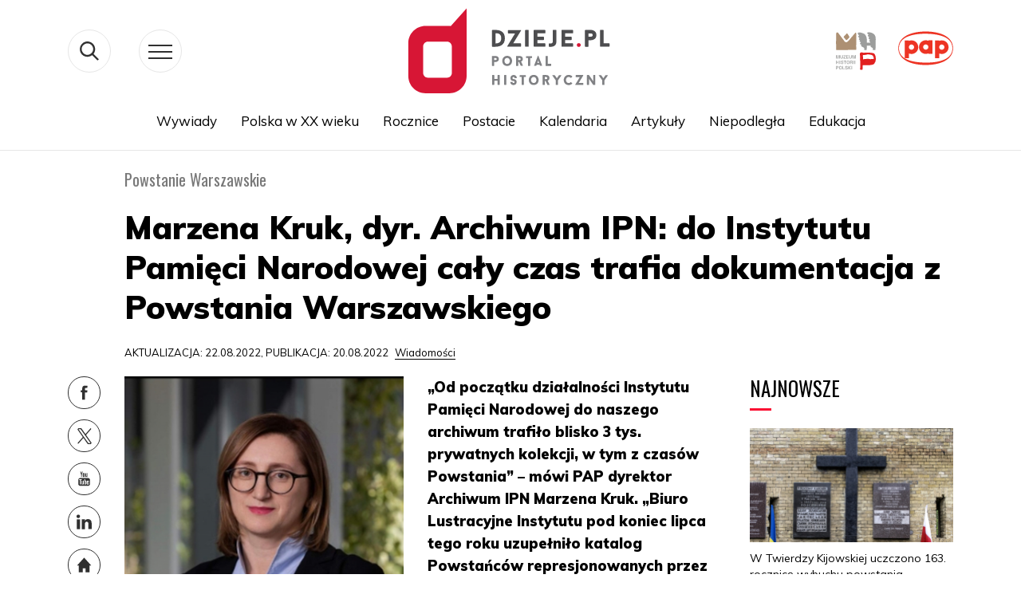

--- FILE ---
content_type: text/css
request_url: https://dzieje.pl/sites/default/files/css/css_L-4uNQfEa19zFmU1y-U9wVxaO64Uv0i3NLI2yHq6Omw.css
body_size: 49658
content:
.password-strength__meter{margin-top:0.5em;background-color:#ebeae4;}.password-strength__indicator{background-color:#77b259;-webkit-transition:width 0.5s ease-out;transition:width 0.5s ease-out;}.password-strength__indicator.is-weak{background-color:#e62600;}.password-strength__indicator.is-fair{background-color:#e09600;}.password-strength__indicator.is-good{background-color:#0074bd;}.password-strength__indicator.is-strong{background-color:#77b259;}.password-confirm,.password-field,.password-strength,.password-confirm-match{width:55%;}.password-suggestions{padding:0.2em 0.5em;margin:0.7em 0;max-width:34.7em;border:1px solid #b4b4b4;}.password-suggestions ul{margin-bottom:0;}.confirm-parent,.password-parent{clear:left;margin:0;max-width:33em;overflow:hidden;}[dir="rtl"] .confirm-parent,[dir="rtl"] .password-parent{clear:right;}.password-confirm .ok{color:#325e1c;font-weight:bold;}.password-confirm .error{color:#a51b00;font-weight:bold;}.page-user-login main .region-content,.page-user-password main .region-content{max-width:400px;background:white;padding:15px 25px;margin:0 auto;border-radius:5px;}

.node__content{font-size:1.071em;margin-top:10px;}.node--view-mode-teaser{border-bottom:1px solid #d3d7d9;margin-bottom:30px;padding-bottom:15px;}.node--view-mode-teaser h2{margin-top:0;padding-top:0.5em;}.node--view-mode-teaser h2 a{color:#181818;}.node--view-mode-teaser.node--sticky{background:#f9f9f9;background:rgba(0,0,0,0.024);border:1px solid #d3d7d9;padding:0 15px 15px;}.node--view-mode-teaser .node__content{clear:none;font-size:1em;line-height:1.6;}.node__meta{font-size:0.857em;color:#68696b;margin-bottom:-5px;}.node__meta .field--name-field-user-picture img{float:left;margin:1px 20px 0 0;}[dir="rtl"] .node__meta .field--name-field-user-picture img{float:right;margin-left:20px;margin-right:0;}.node__links{text-align:right;font-size:0.93em;}[dir="rtl"] .node__links{text-align:left;}.node--unpublished{padding:20px 15px 0;}.node--unpublished .comment-text .comment-arrow{border-left:1px solid #fff4f4;border-right:1px solid #fff4f4;}
.affix{position:fixed;width:100%;top:0;z-index:1035;left:0;}
.alert-wrapper{position:fixed;bottom:0;left:0;width:100%;max-height:75vh;z-index:9999;}.alert-wrapper .alert{overflow-y:auto;margin-bottom:0;}.toast-wrapper{position:fixed;top:0;right:0;z-index:9999;}.alert-success::before{display:inline-block;content:"";background-image:url('data:image/svg+xml,<svg class="bi bi-check-box" width="1em" height="1em" viewBox="0 0 16 16" fill="darkgreen" xmlns="http://www.w3.org/2000/svg"><path fill-rule="evenodd" d="M15.354 2.646a.5.5 0 010 .708l-7 7a.5.5 0 01-.708 0l-3-3a.5.5 0 11.708-.708L8 9.293l6.646-6.647a.5.5 0 01.708 0z" clip-rule="evenodd"/><path fill-rule="evenodd" d="M1.5 13A1.5 1.5 0 003 14.5h10a1.5 1.5 0 001.5-1.5V8a.5.5 0 00-1 0v5a.5.5 0 01-.5.5H3a.5.5 0 01-.5-.5V3a.5.5 0 01.5-.5h8a.5.5 0 000-1H3A1.5 1.5 0 001.5 3v10z" clip-rule="evenodd"/></svg>');background-repeat:no-repeat;-webkit-background-size:1.5rem 1.5rem;background-size:1.5rem 1.5rem;background-position:0 0.4rem;width:1.75rem;height:1.75rem;}.alert-warning::before{display:inline-block;content:"";background-image:url('data:image/svg+xml,<svg class="bi bi-info-circle" width="1em" height="1em" viewBox="0 0 16 16" fill="brown" xmlns="http://www.w3.org/2000/svg"><path fill-rule="evenodd" d="M8 15A7 7 0 108 1a7 7 0 000 14zm0 1A8 8 0 108 0a8 8 0 000 16z" clip-rule="evenodd"/><path d="M8.93 6.588l-2.29.287-.082.38.45.083c.294.07.352.176.288.469l-.738 3.468c-.194.897.105 1.319.808 1.319.545 0 1.178-.252 1.465-.598l.088-.416c-.2.176-.492.246-.686.246-.275 0-.375-.193-.304-.533L8.93 6.588z"/><circle cx="8" cy="4.5" r="1"/></svg>');background-repeat:no-repeat;-webkit-background-size:1.5rem 1.5rem;background-size:1.5rem 1.5rem;background-position:0 0.4rem;width:1.75rem;height:1.75rem;}.alert-danger::before{display:inline-block;content:"";background-image:url('data:image/svg+xml,<svg class="bi bi-exclamation-triangle" width="1em" height="1em" viewBox="0 0 16 16" fill="darkred" xmlns="http://www.w3.org/2000/svg"><path fill-rule="evenodd" d="M7.938 2.016a.146.146 0 00-.054.057L1.027 13.74a.176.176 0 00-.002.183c.016.03.037.05.054.06.015.01.034.017.066.017h13.713a.12.12 0 00.066-.017.163.163 0 00.055-.06.176.176 0 00-.003-.183L8.12 2.073a.146.146 0 00-.054-.057A.13.13 0 008.002 2a.13.13 0 00-.064.016zm1.044-.45a1.13 1.13 0 00-1.96 0L.165 13.233c-.457.778.091 1.767.98 1.767h13.713c.889 0 1.438-.99.98-1.767L8.982 1.566z" clip-rule="evenodd"/><path d="M7.002 12a1 1 0 112 0 1 1 0 01-2 0zM7.1 5.995a.905.905 0 111.8 0l-.35 3.507a.552.552 0 01-1.1 0L7.1 5.995z"/></svg>');background-repeat:no-repeat;-webkit-background-size:1.5rem 1.5rem;background-size:1.5rem 1.5rem;background-position:0 0.4rem;width:1.75rem;height:1.75rem;}
.book-navigation .menu{border-top:1px solid #d6d6d6;}.book-navigation .book-pager{border-bottom:1px solid #d6d6d6;border-top:1px solid #d6d6d6;margin:0;}
.main-content .comment-wrapper .comment-form__title{margin-bottom:1em;}.field-node--comment{font-size:0.934em;}.comment{margin-bottom:19px;vertical-align:top;display:table;}[dir="rtl"] .comment{direction:rtl;}.comment__meta{padding:0 30px 0 0;font-size:1.071em;}[dir="rtl"] .comment__meta{padding:0 0 0 30px;}.comment__attribution img{border:1px solid #d3d7d9;}.comment .field--name-user-picture img{margin:0;}.comment__author .username{white-space:nowrap;}.comment__author{margin:4px 0;line-height:1.2;}.comment__time,.comment__permalink{margin-bottom:4px;color:#68696b;font-size:0.733em;line-height:1.2;padding:0 0.5em 0 0;}[dir="rtl"] .comment__time,.comment__permalink{padding:0 0 0 0.5em;}.comment__permalink{font-size:0.733em;line-height:1.2;}.comment__content:before{content:'';position:absolute;right:100%;top:20px;border-top:20px solid transparent;border-right:20px solid #d3d7d9;border-bottom:20px solid transparent;}[dir="rtl"] .comment__content:before{right:auto;left:100%;border-right:none;border-left:20px solid #d3d7d9;}.comment__content:after{content:'';position:absolute;right:100%;top:20px;border-top:20px solid transparent;border-right:20px solid #fff;border-bottom:20px solid transparent;margin-right:-1px;}[dir="rtl"] .comment__content:after{right:auto;left:100%;border-right:none;border-left:20px solid #fff;margin-right:0;margin-left:-1px;}.comment__content h3{margin-top:0.94em;margin-bottom:0.45em;font-size:1.171em;}.comment__content nav{padding-top:1px;}.indented{margin-left:40px;}[dir="rtl"] .indented{margin-right:40px;margin-left:0;}.comment .links{padding:0 0 0.25em 0;}.comment .links-inline span{padding:0 0.5em 0 0;font-size:1.08em;}[dir="rtl"] .comment .links-inline span{padding:0 0 0 0.5em;}.comment--unpublished{margin-right:5px;padding:5px 2px 5px 5px;background:#fff4f4;}[dir="rtl"] .comment--unpublished{margin-left:5px;margin-right:0;padding:5px 5px 5px 2px;}.unpublished .comment-text .comment-arrow{border-left:1px solid #fff4f4;border-right:1px solid #fff4f4;}.unpublished{padding:20px 15px 0;}.comment-footer{display:table-row;}.comment--unpublished .comment__text:after,.node--unpublished .comment__text:after{border-right-color:#fff4f4;}[dir="rtl"] .comment--unpublished .comment__content:after,[dir="rtl"] .node--unpublished .comment__content:after{border-left-color:#fff4f4;}
.contextual-links a{border-bottom:none;text-shadow:0 0 0;}
.feed-icon{border-bottom:none;display:inline-block;padding:15px 0 0 0;}
.field--type-entity-reference{margin:0 0 1.2em;}.field--type-entity-reference .field__label{font-weight:normal;margin:0;padding-right:5px;}[dir="rtl"] .field--type-entity-reference .field__label{padding-left:5px;padding-right:0;}.field--type-entity-reference ul.links{padding:0;margin:0;list-style:none;}.field--type-entity-reference ul.links li{float:left;padding:0 1em 0 0;white-space:nowrap;}[dir="rtl"] .field--type-entity-reference ul.links li{padding:0 0 0 1em;float:right;}@media all and (min-width:560px){.node .field--type-image{float:left;margin:0 1em 0 0;}[dir="rtl"] .node .field--type-image{float:right;margin:0 0 0 1em;}.node .field--type-image + .field--type-image{clear:both;}}.field--type-image img,.field--name-field-user-picture img{margin:0 0 1em;}.field--type-image a{border-bottom:none;}.field--name-field-tags{margin:0 0 1.2em;}.field--name-field-tags .field__label{font-weight:normal;margin:0;padding-right:5px;}[dir="rtl"] .field--name-field-tags .field__label{padding-left:5px;padding-right:0;}.field--name-field-tags .field__label,.field--name-field-tags ul.links{font-size:0.8em;}.node--view-mode-teaser .field--name-field-tags .field__label,.node--view-mode-teaser .field--name-field-tags ul.links{font-size:0.821em;}.field--name-field-tags ul.links{padding:0;margin:0;}.field--name-field-tags ul.links li{float:left;padding:0 1em 0 0;white-space:nowrap;}[dir="rtl"] .field--name-field-tags ul.links li{padding:0 0 0 1em;float:right;}.field--label-inline .field__label,.field--label-inline .field__item{display:inline-block;}
.navbar-dark .nav-link:hover,.navbar-dark .nav-link:focus{color:rgba(255,255,255,0.75);}.navbar-dark .nav-link{color:rgba(255,255,255,0.5);}.navbar-light .nav-link:hover,.navbar-light .nav-link:focus{color:rgba(0,0,0,0.7);}.navbar-light .nav-link{color:rgba(0,0,0,0.5);}.navbar-brand .site-logo{margin-right:1rem;}@media (max-width:33.9em){.navbar-toggleable-xs .navbar-nav .nav-item+.nav-item,.navbar-toggleable-xs.collapse.in .navbar-nav .nav-item{margin-left:0;float:none;}}@media (max-width:47.9em){.navbar-toggleable-sm .navbar-nav .nav-item+.nav-item,.navbar-toggleable-xs.collapse.in .navbar-nav .nav-item{margin-left:0;float:none;}}
.block-help{border:1px solid #d3d7d9;padding:0 1.5em;margin-bottom:30px;}
.icon-help{background:url(/themes/contrib/bootstrap_barrio/images/help.png) 0 50% no-repeat;padding:1px 0 1px 20px;}[dir="rtl"] .icon-help{background-position:100% 50%;padding:1px 20px 1px 0;}.feed-icon{background:url(/themes/contrib/bootstrap_barrio/images/feed.svg) no-repeat;overflow:hidden;text-indent:-9999px;display:block;width:16px;direction:ltr;height:16px;}.navbar-toggler-icon{background-image:url("data:image/svg+xml,%3csvg xmlns='http://www.w3.org/2000/svg' width='30' height='30' viewBox='0 0 30 30'%3e%3cpath stroke='rgba%280, 0, 0, 0.5%29' stroke-linecap='round' stroke-miterlimit='10' stroke-width='2' d='M4 7h22M4 15h22M4 23h22'/%3e%3c/svg%3e");}
.image-button.is-disabled:hover,.image-button.is-disabled:active,.image-button.is-disabled:focus,.image-button.is-disabled{background:transparent;opacity:0.5;cursor:default;}
.item-list ul{list-style:none;margin:0 0 0.25em 0;padding:0;}[dir="rtl"] .item-list ul{padding:0;}.item-list ul li{margin:0;padding:0.2em 0.5em 0 0;}[dir="rtl"] .item-list ul li{margin:0;padding:0.2em 0 0 0.5em;}.item-list .item-list__comma-list,.item-list .item-list__comma-list li,[dir="rtl"] .item-list .item-list__comma-list,[dir="rtl"] .item-list .item-list__comma-list li{padding:0;}
.list-group__link{border-top:1px solid #ccc;padding:7px 0 0;}.list-group__description{margin:0 0 10px;}
.node-preview-container{background:#d1e8f5;background-image:-webkit-linear-gradient(top,#d1e8f5,#d3e8f4);background-image:linear-gradient(to bottom,#d1e8f5,#d3e8f4);font-family:Arial,sans-serif;box-shadow:0 1px 3px 1px rgba(0,0,0,0.3333);position:fixed;z-index:499;width:100%;padding:10px;}.node-preview-backlink{background-color:#419ff1;background:url(/core/misc/icons/000000/chevron-left.svg) left no-repeat,-webkit-linear-gradient(top,#419ff1,#1076d5);background:url(/core/misc/icons/000000/chevron-left.svg) left no-repeat,linear-gradient(to bottom,#419ff1,#1076d5);border:1px solid #0048c8;border-radius:.4em;box-shadow:inset 0 1px 0 rgba(255,255,255,.4);color:#fff;font-size:0.9em;line-height:normal;margin:0;padding:4px 1em 4px 0.6em;text-shadow:1px 1px 0 rgba(0,0,0,0.5);}[dir="rtl"] .node-preview-backlink{background:url(/core/misc/icons/000000/chevron-right.svg) right no-repeat,-webkit-linear-gradient(top,#419ff1,#1076d5);background:url(/core/misc/icons/000000/chevron-right.svg) right no-repeat,linear-gradient(to bottom,#419ff1,#1076d5);padding:4px 0.6em 4px 1em;float:right;}.node-preview-backlink:focus,.node-preview-backlink:hover{background-color:#419cf1;background:url(/core/misc/icons/000000/chevron-left.svg) left no-repeat,-webkit-linear-gradient(top,#59abf3,#2a90ef);background:url(/core/misc/icons/000000/chevron-left.svg) left no-repeat,linear-gradient(to bottom,#59abf3,#2a90ef);border:1px solid #0048c8;text-decoration:none;color:#fff;}[dir="rtl"] .node-preview-backlink:focus,[dir="rtl"] .node-preview-backlink:hover{background:url(/core/misc/icons/000000/chevron-right.svg) right no-repeat,-webkit-linear-gradient(top,#59abf3,#2a90ef);background:url(/core/misc/icons/000000/chevron-right.svg) right no-repeat,linear-gradient(to bottom,#59abf3,#2a90ef);}.node-preview-backlink:active{background-color:#0e69be;background:url(/core/misc/icons/000000/chevron-left.svg) left no-repeat,-webkit-linear-gradient(top,#0e69be,#2a93ef);background:url(/core/misc/icons/000000/chevron-left.svg) left no-repeat,linear-gradient(to bottom,#0e69be,#2a93ef);border:1px solid #0048c8;box-shadow:inset 0 1px 2px rgba(0,0,0,.25);}[dir="rtl"] .node-preview-backlink:active{background:url(/core/misc/icons/000000/chevron-right.svg) right no-repeat,-webkit-linear-gradient(top,#0e69be,#2a93ef);background:url(/core/misc/icons/000000/chevron-right.svg) right no-repeat,linear-gradient(to bottom,#0e69be,#2a93ef);}.node-preview-backlink::before{content:'';width:10px;display:inline-block;}

input[type="search"]{box-sizing:border-box;}header #search-block-form{padding:5px 15px;flex-flow:row wrap;}#search-block-form{display:flex;}
.shortcut-wrapper{margin:2.2em 0 1.1em 0;}.shortcut-wrapper .page-title{float:left;margin:0;}[dir="rtl"] .shortcut-wrapper .page-title{float:right;}.shortcut-action{border-bottom:none;margin-left:0.5em;padding-top:0.35em;}[dir="rtl"] .shortcut-action{margin-left:0;margin-right:0.5em;}.shortcut-action:hover,.shortcut-action:active,.shortcut-action:focus{border-bottom:none;}
.sidebar .block{border-style:solid;border-width:1px;padding:15px 15px;margin:0 0 20px;}.sidebar h2{margin:0 0 0.5em;border-bottom:1px solid #d6d6d6;padding-bottom:5px;text-shadow:0 1px 0 #fff;font-size:1.071em;line-height:1.2;}.sidebar .block .content{font-size:0.914em;line-height:1.4;}.sidebar tbody{border:none;}.sidebar .even,.sidebar .odd{background:none;border-bottom:1px solid #d6d6d6;}.sidebar nav .nav{margin:0 -1rem;}
.site-footer{font-family:"Helvetica Neue",Helvetica,Arial,sans-serif;padding:35px 0 30px;}.site-footer .layout-container{padding:0 15px;}@media all and (min-width:560px){.site-footer__top .region{float:left;position:relative;width:50%;}[dir="rtl"] .site-footer__top .region{float:right;}}@media all and (min-width:560px) and (max-width:850px){.site-footer .region{box-sizing:border-box;}.site-footer__top .region:nth-child(2n+1){padding-right:10px;}[dir="rtl"] .site-footer__top .region:nth-child(2n+1){padding-left:10px;padding-right:0;}.site-footer__top .region:nth-child(2n){padding-left:10px;}[dir="rtl"] .site-footer__top .region:nth-child(2n){padding-left:0;padding-right:10px;}.region-footer-third{clear:both;}}@media all and (min-width:851px){.site-footer__top .region{width:24%;padding:0 0.65%;}.site-footer__top .region:first-child{padding-left:0;}[dir="rtl"] .site-footer__top .region:first-child{padding-left:10px;padding-right:0;}.site-footer__top .region:last-child{padding-right:0;}[dir="rtl"] .site-footer__top .region:last-child{padding-left:0;padding-right:10px;}}.site-footer h2{color:#c0c0c0;color:rgba(255,255,255,0.65);}.site-footer blockquote{color:#555;}.site-footer .content{color:#c0c0c0;color:rgba(255,255,255,0.65);font-size:0.857em;}.site-footer .menu-item{padding:0;}.site-footer .content ol:not(.menu),.site-footer .content ul:not(.menu){padding-left:1.4em;}[dir="rtl"] .site-footer .content ol:not(.menu),[dir="rtl"] .site-footer .content ul:not(.menu){padding-right:1.4em;padding-left:0;}.site-footer .content a,.site-footer .content a.is-active{color:#fcfcfc;color:rgba(255,255,255,0.8);}.site-footer .content a:hover,.site-footer .content a:focus{color:#fefefe;color:rgba(255,255,255,0.95);}.site-footer .block{margin:20px 0;border:1px solid #444;border-color:rgba(255,255,255,0.1);padding:10px;}.site-footer table{font-size:1em;}.site-footer tr td,.site-footer tr th{border-color:#555;border-color:rgba(255,255,255,0.18);}.site-footer tr.odd{background-color:transparent;}.site-footer tr.even{background-color:#2c2c2c;background-color:rgba(0,0,0,0.15);}.site-footer__top h2{border-bottom:1px solid #555;border-color:rgba(255,255,255,0.15);font-size:1em;margin-bottom:0;padding-bottom:3px;text-transform:uppercase;}.site-footer__top .content{margin-top:0;}.site-footer__top p{margin-top:1em;}.site-footer__top .content .menu{padding-left:0;}[dir="rtl"] .site-footer__top .content .menu{padding-right:0;}.site-footer__top .content li a{display:block;border-bottom:1px solid #555;border-color:rgba(255,255,255,0.15);line-height:1.2;padding:0.8em 2px 0.8em 20px;text-indent:-15px;}[dir="rtl"] .site-footer__top .content li a{padding:0.8em 20px 0.8em 2px;}.site-footer__top .content li a:hover,.site-footer__top .content li a:focus{background-color:#1f1f21;background-color:rgba(255,255,255,0.05);text-decoration:none;}.site-footer__top .block-menu,.site-footer__bottom .block{margin:0;padding:0;border:none;}.site-footer__bottom .block{margin:0.5em 0;}.site-footer__bottom .content{padding:0.5em 0;margin-top:0;}.site-footer__bottom .block h2{margin:0;}.site-footer__bottom{letter-spacing:0.2px;margin-top:30px;border-top:1px solid #555;border-color:rgba(255,255,255,0.15);}.site-footer__bottom .region{margin-top:20px;}.site-footer__bottom .block{clear:both;}.site-footer__bottom .block .menu{padding:0;}.site-footer__bottom .menu-item a{float:left;padding:0 12px;display:block;border-right:1px solid #555;border-color:rgba(255,255,255,0.15);}[dir="rtl"] .site-footer__bottom .menu-item a{float:right;border-left:1px solid #555;border-right:none;}.site-footer__bottom .menu-item:first-child a{padding-left:0;}[dir="rtl"] .site-footer__bottom .menu-item:first-child a{padding-right:0;padding-left:12px;}.site-footer__bottom .menu-item:last-child a{padding-right:0;border-right:none;}[dir="rtl"] .site-footer__bottom .menu-item:last-child a{padding-left:0;padding-right:12px;border-left:none;}[dir="rtl"] .site-footer__bottom .menu-item:first-child:last-child a{padding-right:0;}
.skip-link{left:50%;-webkit-transform:translateX(-50%);-ms-transform:translateX(-50%);transform:translateX(-50%);z-index:50;background:#444;background:rgba(0,0,0,0.6);font-size:0.94em;line-height:1.7em;padding:1px 10px 2px;border-radius:0 0 10px 10px;border-bottom-width:0;outline:0;}.skip-link.visually-hidden.focusable:focus{position:absolute !important;color:#fff;}
table{border:0;border-spacing:0;font-size:0.857em;margin:10px 0;width:100%;}table table{font-size:1em;}tr{border-bottom:1px solid #ccc;padding:0.1em 0.6em;background:#efefef;background:rgba(0,0,0,0.063);}thead > tr{border-bottom:1px solid #000;}tr.odd{background:#e4e4e4;background:rgba(0,0,0,0.105);}table tr th{background:#757575;background:rgba(0,0,0,0.51);border-bottom-style:none;}table tr th,table tr th a,table tr th a:hover,table tr th a:focus{color:#fff;font-weight:bold;}table tbody tr th{vertical-align:top;}tr td,tr th{padding:4px 9px;border:1px solid #fff;text-align:left;}[dir="rtl"] tr td,[dir="rtl"] tr th{text-align:right;}@media screen and (max-width:37.5em){th.priority-low,td.priority-low,th.priority-medium,td.priority-medium{display:none;}}@media screen and (max-width:60em){th.priority-low,td.priority-low{display:none;}}
tr.drag{background-color:#fffff0;}tr.drag-previous{background-color:#ffd;}body div.tabledrag-changed-warning{margin-bottom:0.5em;}
tr.selected td{background:#ffc;}td.checkbox,th.checkbox{text-align:center;}[dir="rtl"] td.checkbox,[dir="rtl"] th.checkbox{text-align:center;}
.tablesort{width:14px;height:14px;vertical-align:top;margin:1px 0 0 5px;}.tablesort--asc{background-image:url(/core/misc/icons/ffffff/twistie-down.svg);}.tablesort--desc{background-image:url(/core/misc/icons/ffffff/twistie-up.svg);}
#page .ui-widget{font-family:"Helvetica Neue",Helvetica,Arial,sans-serif;}
nav.tabs{margin-bottom:20px;}
.vertical-tabs{margin:0;border:1px solid #ccc;display:flex;flex-direction:row;font-size:0.875rem;}[dir="rtl"] .vertical-tabs{flex-direction:row-reverse;margin-left:0;margin-right:0;}.vertical-tabs__menu{display:flex;flex-direction:column;flex-wrap:nowrap;width:15em;margin:0;padding:0;border-top:1px solid #ccc;list-style:none;}[dir="rtl"] .vertical-tabs__menu{margin-left:0;margin-right:-15em;}.vertical-tabs__pane{margin:0;border:0;}.vertical-tabs__pane>summary{display:none;}.vertical-tabs__menu-item{border:1px solid #ccc;border-top:0;background:#eee;}.vertical-tabs__menu-item a{display:block;padding:0.5em 0.6em;text-decoration:none;}.vertical-tabs__menu-item a:focus .vertical-tabs__menu-item-title,.vertical-tabs__menu-item a:active .vertical-tabs__menu-item-title,.vertical-tabs__menu-item a:hover .vertical-tabs__menu-item-title{text-decoration:underline;}.vertical-tabs__menu-item a:hover{outline:1px dotted;}.vertical-tabs__menu-item.is-selected{border-right-width:0;background-color:#fff;}[dir="rtl"] .vertical-tabs__menu-item.is-selected{border-left-width:0;border-right-width:1px;}.vertical-tabs__menu-item.is-selected .vertical-tabs__menu-item-title{color:#000;}.vertical-tabs__menu-item-summary{display:block;margin-bottom:0;line-height:normal;}
.views-displays .tabs .open > a{border-radius:7px 7px 0 0;}.views-displays .tabs .open > a:hover,.views-displays .tabs .open > a:focus{color:#0071b3;}.views-displays .secondary .form-submit{font-size:0.846em;}.views-displays .tabs .action-list{padding:0;}.views-filterable-options .filterable-option:nth-of-type(even) .form-type-checkbox{background-color:#f9f9f9;}.views-ui-display-tab-actions .dropbutton .form-submit{color:#0071b3;}.views-ui-display-tab-actions .dropbutton .form-submit:hover,.views-ui-display-tab-actions .dropbutton .form-submit:focus{color:#018fe2;}
.ui-widget-overlay{background:#000;opacity:0.7;}.ui-dialog{font-family:"Helvetica Neue",Helvetica,Arial,sans-serif;border-radius:0;}.ui-dialog input,.ui-dialog select,.ui-dialog textarea{font-size:0.9em;}.ui-dialog .button{background-color:#fff;background-image:-webkit-linear-gradient(top,#f3f3f3,#e8e8e8);background-image:linear-gradient(to bottom,#f3f3f3,#e8e8e8);border:1px solid #e4e4e4;border-bottom-color:#b4b4b4;border-left-color:#d2d2d2;border-right-color:#d2d2d2;color:#3a3a3a;cursor:pointer;font-size:0.929em;font-weight:normal;text-align:center;padding:0.250em 1.063em;border-radius:1em;}
:root{--blue:#007bff;--indigo:#6610f2;--purple:#6f42c1;--pink:#e83e8c;--red:#dc3545;--orange:#fd7e14;--yellow:#ffc107;--green:#28a745;--teal:#20c997;--cyan:#17a2b8;--white:#fff;--gray:#6c757d;--gray-dark:#343a40;--primary:#007bff;--secondary:#6c757d;--success:#28a745;--info:#17a2b8;--warning:#ffc107;--danger:#dc3545;--light:#f8f9fa;--dark:#343a40;--breakpoint-xs:0;--breakpoint-sm:576px;--breakpoint-md:768px;--breakpoint-lg:992px;--breakpoint-xl:1200px;--font-family-sans-serif:-apple-system,BlinkMacSystemFont,"Segoe UI",Roboto,"Helvetica Neue",Arial,"Noto Sans",sans-serif,"Apple Color Emoji","Segoe UI Emoji","Segoe UI Symbol","Noto Color Emoji";--font-family-monospace:SFMono-Regular,Menlo,Monaco,Consolas,"Liberation Mono","Courier New",monospace}*,::after,::before{box-sizing:border-box}html{font-family:sans-serif;line-height:1.15;-webkit-text-size-adjust:100%;-webkit-tap-highlight-color:transparent}article,aside,figcaption,figure,footer,header,hgroup,main,nav,section{display:block}body{margin:0;font-family:-apple-system,BlinkMacSystemFont,"Segoe UI",Roboto,"Helvetica Neue",Arial,"Noto Sans",sans-serif,"Apple Color Emoji","Segoe UI Emoji","Segoe UI Symbol","Noto Color Emoji";font-size:1rem;font-weight:400;line-height:1.5;color:#212529;text-align:left;background-color:#fff}[tabindex="-1"]:focus:not(:focus-visible){outline:0!important}hr{box-sizing:content-box;height:0;overflow:visible}h1,h2,h3,h4,h5,h6{margin-top:0;margin-bottom:.5rem}p{margin-top:0;margin-bottom:1rem}abbr[data-original-title],abbr[title]{text-decoration:underline;-webkit-text-decoration:underline dotted;text-decoration:underline dotted;cursor:help;border-bottom:0;-webkit-text-decoration-skip-ink:none;text-decoration-skip-ink:none}address{margin-bottom:1rem;font-style:normal;line-height:inherit}dl,ol,ul{margin-top:0;margin-bottom:1rem}ol ol,ol ul,ul ol,ul ul{margin-bottom:0}dt{font-weight:700}dd{margin-bottom:.5rem;margin-left:0}blockquote{margin:0 0 1rem}b,strong{font-weight:bolder}small{font-size:80%}sub,sup{position:relative;font-size:75%;line-height:0;vertical-align:baseline}sub{bottom:-.25em}sup{top:-.5em}a{color:#007bff;text-decoration:none;background-color:transparent}a:hover{color:#0056b3;text-decoration:underline}a:not([href]){color:inherit;text-decoration:none}a:not([href]):hover{color:inherit;text-decoration:none}code,kbd,pre,samp{font-family:SFMono-Regular,Menlo,Monaco,Consolas,"Liberation Mono","Courier New",monospace;font-size:1em}pre{margin-top:0;margin-bottom:1rem;overflow:auto}figure{margin:0 0 1rem}img{vertical-align:middle;border-style:none}svg{overflow:hidden;vertical-align:middle}table{border-collapse:collapse}caption{padding-top:.75rem;padding-bottom:.75rem;color:#6c757d;text-align:left;caption-side:bottom}th{text-align:inherit}label{display:inline-block;margin-bottom:.5rem}button{border-radius:0}button:focus{outline:1px dotted;outline:5px auto -webkit-focus-ring-color}button,input,optgroup,select,textarea{margin:0;font-family:inherit;font-size:inherit;line-height:inherit}button,input{overflow:visible}button,select{text-transform:none}select{word-wrap:normal}[type=button],[type=reset],[type=submit],button{-webkit-appearance:button}[type=button]:not(:disabled),[type=reset]:not(:disabled),[type=submit]:not(:disabled),button:not(:disabled){cursor:pointer}[type=button]::-moz-focus-inner,[type=reset]::-moz-focus-inner,[type=submit]::-moz-focus-inner,button::-moz-focus-inner{padding:0;border-style:none}input[type=checkbox],input[type=radio]{box-sizing:border-box;padding:0}input[type=date],input[type=datetime-local],input[type=month],input[type=time]{-webkit-appearance:listbox}textarea{overflow:auto;resize:vertical}fieldset{min-width:0;padding:0;margin:0;border:0}legend{display:block;width:100%;max-width:100%;padding:0;margin-bottom:.5rem;font-size:1.5rem;line-height:inherit;color:inherit;white-space:normal}progress{vertical-align:baseline}[type=number]::-webkit-inner-spin-button,[type=number]::-webkit-outer-spin-button{height:auto}[type=search]{outline-offset:-2px;-webkit-appearance:none}[type=search]::-webkit-search-decoration{-webkit-appearance:none}::-webkit-file-upload-button{font:inherit;-webkit-appearance:button}output{display:inline-block}summary{display:list-item;cursor:pointer}template{display:none}[hidden]{display:none!important}.h1,.h2,.h3,.h4,.h5,.h6,h1,h2,h3,h4,h5,h6{margin-bottom:.5rem;font-weight:500;line-height:1.2}.h1,h1{font-size:2.5rem}.h2,h2{font-size:2rem}.h3,h3{font-size:1.75rem}.h4,h4{font-size:1.5rem}.h5,h5{font-size:1.25rem}.h6,h6{font-size:1rem}.lead{font-size:1.25rem;font-weight:300}.display-1{font-size:6rem;font-weight:300;line-height:1.2}.display-2{font-size:5.5rem;font-weight:300;line-height:1.2}.display-3{font-size:4.5rem;font-weight:300;line-height:1.2}.display-4{font-size:3.5rem;font-weight:300;line-height:1.2}hr{margin-top:1rem;margin-bottom:1rem;border:0;border-top:1px solid rgba(0,0,0,.1)}.small,small{font-size:80%;font-weight:400}.mark,mark{padding:.2em;background-color:#fcf8e3}.list-unstyled{padding-left:0;list-style:none}.list-inline{padding-left:0;list-style:none}.list-inline-item{display:inline-block}.list-inline-item:not(:last-child){margin-right:.5rem}.initialism{font-size:90%;text-transform:uppercase}.blockquote{margin-bottom:1rem;font-size:1.25rem}.blockquote-footer{display:block;font-size:80%;color:#6c757d}.blockquote-footer::before{content:"\2014\00A0"}.img-fluid{max-width:100%;height:auto}.img-thumbnail{padding:.25rem;background-color:#fff;border:1px solid #dee2e6;border-radius:.25rem;max-width:100%;height:auto}.figure{display:inline-block}.figure-img{margin-bottom:.5rem;line-height:1}.figure-caption{font-size:90%;color:#6c757d}code{font-size:87.5%;color:#e83e8c;word-wrap:break-word}a>code{color:inherit}kbd{padding:.2rem .4rem;font-size:87.5%;color:#fff;background-color:#212529;border-radius:.2rem}kbd kbd{padding:0;font-size:100%;font-weight:700}pre{display:block;font-size:87.5%;color:#212529}pre code{font-size:inherit;color:inherit;word-break:normal}.pre-scrollable{max-height:340px;overflow-y:scroll}.container{width:100%;padding-right:15px;padding-left:15px;margin-right:auto;margin-left:auto}@media (min-width:576px){.container{max-width:540px}}@media (min-width:768px){.container{max-width:720px}}@media (min-width:992px){.container{max-width:960px}}@media (min-width:1200px){.container{max-width:1140px}}.container-fluid,.container-lg,.container-md,.container-sm,.container-xl{width:100%;padding-right:15px;padding-left:15px;margin-right:auto;margin-left:auto}@media (min-width:576px){.container,.container-sm{max-width:540px}}@media (min-width:768px){.container,.container-md,.container-sm{max-width:720px}}@media (min-width:992px){.container,.container-lg,.container-md,.container-sm{max-width:960px}}@media (min-width:1200px){.container,.container-lg,.container-md,.container-sm,.container-xl{max-width:1140px}}.row{display:-ms-flexbox;display:flex;-ms-flex-wrap:wrap;flex-wrap:wrap;margin-right:-15px;margin-left:-15px}.no-gutters{margin-right:0;margin-left:0}.no-gutters>.col,.no-gutters>[class*=col-]{padding-right:0;padding-left:0}.col,.col-1,.col-10,.col-11,.col-12,.col-2,.col-3,.col-4,.col-5,.col-6,.col-7,.col-8,.col-9,.col-auto,.col-lg,.col-lg-1,.col-lg-10,.col-lg-11,.col-lg-12,.col-lg-2,.col-lg-3,.col-lg-4,.col-lg-5,.col-lg-6,.col-lg-7,.col-lg-8,.col-lg-9,.col-lg-auto,.col-md,.col-md-1,.col-md-10,.col-md-11,.col-md-12,.col-md-2,.col-md-3,.col-md-4,.col-md-5,.col-md-6,.col-md-7,.col-md-8,.col-md-9,.col-md-auto,.col-sm,.col-sm-1,.col-sm-10,.col-sm-11,.col-sm-12,.col-sm-2,.col-sm-3,.col-sm-4,.col-sm-5,.col-sm-6,.col-sm-7,.col-sm-8,.col-sm-9,.col-sm-auto,.col-xl,.col-xl-1,.col-xl-10,.col-xl-11,.col-xl-12,.col-xl-2,.col-xl-3,.col-xl-4,.col-xl-5,.col-xl-6,.col-xl-7,.col-xl-8,.col-xl-9,.col-xl-auto{position:relative;width:100%;padding-right:15px;padding-left:15px}.col{-ms-flex-preferred-size:0;flex-basis:0;-ms-flex-positive:1;flex-grow:1;max-width:100%}.row-cols-1>*{-ms-flex:0 0 100%;flex:0 0 100%;max-width:100%}.row-cols-2>*{-ms-flex:0 0 50%;flex:0 0 50%;max-width:50%}.row-cols-3>*{-ms-flex:0 0 33.333333%;flex:0 0 33.333333%;max-width:33.333333%}.row-cols-4>*{-ms-flex:0 0 25%;flex:0 0 25%;max-width:25%}.row-cols-5>*{-ms-flex:0 0 20%;flex:0 0 20%;max-width:20%}.row-cols-6>*{-ms-flex:0 0 16.666667%;flex:0 0 16.666667%;max-width:16.666667%}.col-auto{-ms-flex:0 0 auto;flex:0 0 auto;width:auto;max-width:100%}.col-1{-ms-flex:0 0 8.333333%;flex:0 0 8.333333%;max-width:8.333333%}.col-2{-ms-flex:0 0 16.666667%;flex:0 0 16.666667%;max-width:16.666667%}.col-3{-ms-flex:0 0 25%;flex:0 0 25%;max-width:25%}.col-4{-ms-flex:0 0 33.333333%;flex:0 0 33.333333%;max-width:33.333333%}.col-5{-ms-flex:0 0 41.666667%;flex:0 0 41.666667%;max-width:41.666667%}.col-6{-ms-flex:0 0 50%;flex:0 0 50%;max-width:50%}.col-7{-ms-flex:0 0 58.333333%;flex:0 0 58.333333%;max-width:58.333333%}.col-8{-ms-flex:0 0 66.666667%;flex:0 0 66.666667%;max-width:66.666667%}.col-9{-ms-flex:0 0 75%;flex:0 0 75%;max-width:75%}.col-10{-ms-flex:0 0 83.333333%;flex:0 0 83.333333%;max-width:83.333333%}.col-11{-ms-flex:0 0 91.666667%;flex:0 0 91.666667%;max-width:91.666667%}.col-12{-ms-flex:0 0 100%;flex:0 0 100%;max-width:100%}.order-first{-ms-flex-order:-1;order:-1}.order-last{-ms-flex-order:13;order:13}.order-0{-ms-flex-order:0;order:0}.order-1{-ms-flex-order:1;order:1}.order-2{-ms-flex-order:2;order:2}.order-3{-ms-flex-order:3;order:3}.order-4{-ms-flex-order:4;order:4}.order-5{-ms-flex-order:5;order:5}.order-6{-ms-flex-order:6;order:6}.order-7{-ms-flex-order:7;order:7}.order-8{-ms-flex-order:8;order:8}.order-9{-ms-flex-order:9;order:9}.order-10{-ms-flex-order:10;order:10}.order-11{-ms-flex-order:11;order:11}.order-12{-ms-flex-order:12;order:12}.offset-1{margin-left:8.333333%}.offset-2{margin-left:16.666667%}.offset-3{margin-left:25%}.offset-4{margin-left:33.333333%}.offset-5{margin-left:41.666667%}.offset-6{margin-left:50%}.offset-7{margin-left:58.333333%}.offset-8{margin-left:66.666667%}.offset-9{margin-left:75%}.offset-10{margin-left:83.333333%}.offset-11{margin-left:91.666667%}@media (min-width:576px){.col-sm{-ms-flex-preferred-size:0;flex-basis:0;-ms-flex-positive:1;flex-grow:1;max-width:100%}.row-cols-sm-1>*{-ms-flex:0 0 100%;flex:0 0 100%;max-width:100%}.row-cols-sm-2>*{-ms-flex:0 0 50%;flex:0 0 50%;max-width:50%}.row-cols-sm-3>*{-ms-flex:0 0 33.333333%;flex:0 0 33.333333%;max-width:33.333333%}.row-cols-sm-4>*{-ms-flex:0 0 25%;flex:0 0 25%;max-width:25%}.row-cols-sm-5>*{-ms-flex:0 0 20%;flex:0 0 20%;max-width:20%}.row-cols-sm-6>*{-ms-flex:0 0 16.666667%;flex:0 0 16.666667%;max-width:16.666667%}.col-sm-auto{-ms-flex:0 0 auto;flex:0 0 auto;width:auto;max-width:100%}.col-sm-1{-ms-flex:0 0 8.333333%;flex:0 0 8.333333%;max-width:8.333333%}.col-sm-2{-ms-flex:0 0 16.666667%;flex:0 0 16.666667%;max-width:16.666667%}.col-sm-3{-ms-flex:0 0 25%;flex:0 0 25%;max-width:25%}.col-sm-4{-ms-flex:0 0 33.333333%;flex:0 0 33.333333%;max-width:33.333333%}.col-sm-5{-ms-flex:0 0 41.666667%;flex:0 0 41.666667%;max-width:41.666667%}.col-sm-6{-ms-flex:0 0 50%;flex:0 0 50%;max-width:50%}.col-sm-7{-ms-flex:0 0 58.333333%;flex:0 0 58.333333%;max-width:58.333333%}.col-sm-8{-ms-flex:0 0 66.666667%;flex:0 0 66.666667%;max-width:66.666667%}.col-sm-9{-ms-flex:0 0 75%;flex:0 0 75%;max-width:75%}.col-sm-10{-ms-flex:0 0 83.333333%;flex:0 0 83.333333%;max-width:83.333333%}.col-sm-11{-ms-flex:0 0 91.666667%;flex:0 0 91.666667%;max-width:91.666667%}.col-sm-12{-ms-flex:0 0 100%;flex:0 0 100%;max-width:100%}.order-sm-first{-ms-flex-order:-1;order:-1}.order-sm-last{-ms-flex-order:13;order:13}.order-sm-0{-ms-flex-order:0;order:0}.order-sm-1{-ms-flex-order:1;order:1}.order-sm-2{-ms-flex-order:2;order:2}.order-sm-3{-ms-flex-order:3;order:3}.order-sm-4{-ms-flex-order:4;order:4}.order-sm-5{-ms-flex-order:5;order:5}.order-sm-6{-ms-flex-order:6;order:6}.order-sm-7{-ms-flex-order:7;order:7}.order-sm-8{-ms-flex-order:8;order:8}.order-sm-9{-ms-flex-order:9;order:9}.order-sm-10{-ms-flex-order:10;order:10}.order-sm-11{-ms-flex-order:11;order:11}.order-sm-12{-ms-flex-order:12;order:12}.offset-sm-0{margin-left:0}.offset-sm-1{margin-left:8.333333%}.offset-sm-2{margin-left:16.666667%}.offset-sm-3{margin-left:25%}.offset-sm-4{margin-left:33.333333%}.offset-sm-5{margin-left:41.666667%}.offset-sm-6{margin-left:50%}.offset-sm-7{margin-left:58.333333%}.offset-sm-8{margin-left:66.666667%}.offset-sm-9{margin-left:75%}.offset-sm-10{margin-left:83.333333%}.offset-sm-11{margin-left:91.666667%}}@media (min-width:768px){.col-md{-ms-flex-preferred-size:0;flex-basis:0;-ms-flex-positive:1;flex-grow:1;max-width:100%}.row-cols-md-1>*{-ms-flex:0 0 100%;flex:0 0 100%;max-width:100%}.row-cols-md-2>*{-ms-flex:0 0 50%;flex:0 0 50%;max-width:50%}.row-cols-md-3>*{-ms-flex:0 0 33.333333%;flex:0 0 33.333333%;max-width:33.333333%}.row-cols-md-4>*{-ms-flex:0 0 25%;flex:0 0 25%;max-width:25%}.row-cols-md-5>*{-ms-flex:0 0 20%;flex:0 0 20%;max-width:20%}.row-cols-md-6>*{-ms-flex:0 0 16.666667%;flex:0 0 16.666667%;max-width:16.666667%}.col-md-auto{-ms-flex:0 0 auto;flex:0 0 auto;width:auto;max-width:100%}.col-md-1{-ms-flex:0 0 8.333333%;flex:0 0 8.333333%;max-width:8.333333%}.col-md-2{-ms-flex:0 0 16.666667%;flex:0 0 16.666667%;max-width:16.666667%}.col-md-3{-ms-flex:0 0 25%;flex:0 0 25%;max-width:25%}.col-md-4{-ms-flex:0 0 33.333333%;flex:0 0 33.333333%;max-width:33.333333%}.col-md-5{-ms-flex:0 0 41.666667%;flex:0 0 41.666667%;max-width:41.666667%}.col-md-6{-ms-flex:0 0 50%;flex:0 0 50%;max-width:50%}.col-md-7{-ms-flex:0 0 58.333333%;flex:0 0 58.333333%;max-width:58.333333%}.col-md-8{-ms-flex:0 0 66.666667%;flex:0 0 66.666667%;max-width:66.666667%}.col-md-9{-ms-flex:0 0 75%;flex:0 0 75%;max-width:75%}.col-md-10{-ms-flex:0 0 83.333333%;flex:0 0 83.333333%;max-width:83.333333%}.col-md-11{-ms-flex:0 0 91.666667%;flex:0 0 91.666667%;max-width:91.666667%}.col-md-12{-ms-flex:0 0 100%;flex:0 0 100%;max-width:100%}.order-md-first{-ms-flex-order:-1;order:-1}.order-md-last{-ms-flex-order:13;order:13}.order-md-0{-ms-flex-order:0;order:0}.order-md-1{-ms-flex-order:1;order:1}.order-md-2{-ms-flex-order:2;order:2}.order-md-3{-ms-flex-order:3;order:3}.order-md-4{-ms-flex-order:4;order:4}.order-md-5{-ms-flex-order:5;order:5}.order-md-6{-ms-flex-order:6;order:6}.order-md-7{-ms-flex-order:7;order:7}.order-md-8{-ms-flex-order:8;order:8}.order-md-9{-ms-flex-order:9;order:9}.order-md-10{-ms-flex-order:10;order:10}.order-md-11{-ms-flex-order:11;order:11}.order-md-12{-ms-flex-order:12;order:12}.offset-md-0{margin-left:0}.offset-md-1{margin-left:8.333333%}.offset-md-2{margin-left:16.666667%}.offset-md-3{margin-left:25%}.offset-md-4{margin-left:33.333333%}.offset-md-5{margin-left:41.666667%}.offset-md-6{margin-left:50%}.offset-md-7{margin-left:58.333333%}.offset-md-8{margin-left:66.666667%}.offset-md-9{margin-left:75%}.offset-md-10{margin-left:83.333333%}.offset-md-11{margin-left:91.666667%}}@media (min-width:992px){.col-lg{-ms-flex-preferred-size:0;flex-basis:0;-ms-flex-positive:1;flex-grow:1;max-width:100%}.row-cols-lg-1>*{-ms-flex:0 0 100%;flex:0 0 100%;max-width:100%}.row-cols-lg-2>*{-ms-flex:0 0 50%;flex:0 0 50%;max-width:50%}.row-cols-lg-3>*{-ms-flex:0 0 33.333333%;flex:0 0 33.333333%;max-width:33.333333%}.row-cols-lg-4>*{-ms-flex:0 0 25%;flex:0 0 25%;max-width:25%}.row-cols-lg-5>*{-ms-flex:0 0 20%;flex:0 0 20%;max-width:20%}.row-cols-lg-6>*{-ms-flex:0 0 16.666667%;flex:0 0 16.666667%;max-width:16.666667%}.col-lg-auto{-ms-flex:0 0 auto;flex:0 0 auto;width:auto;max-width:100%}.col-lg-1{-ms-flex:0 0 8.333333%;flex:0 0 8.333333%;max-width:8.333333%}.col-lg-2{-ms-flex:0 0 16.666667%;flex:0 0 16.666667%;max-width:16.666667%}.col-lg-3{-ms-flex:0 0 25%;flex:0 0 25%;max-width:25%}.col-lg-4{-ms-flex:0 0 33.333333%;flex:0 0 33.333333%;max-width:33.333333%}.col-lg-5{-ms-flex:0 0 41.666667%;flex:0 0 41.666667%;max-width:41.666667%}.col-lg-6{-ms-flex:0 0 50%;flex:0 0 50%;max-width:50%}.col-lg-7{-ms-flex:0 0 58.333333%;flex:0 0 58.333333%;max-width:58.333333%}.col-lg-8{-ms-flex:0 0 66.666667%;flex:0 0 66.666667%;max-width:66.666667%}.col-lg-9{-ms-flex:0 0 75%;flex:0 0 75%;max-width:75%}.col-lg-10{-ms-flex:0 0 83.333333%;flex:0 0 83.333333%;max-width:83.333333%}.col-lg-11{-ms-flex:0 0 91.666667%;flex:0 0 91.666667%;max-width:91.666667%}.col-lg-12{-ms-flex:0 0 100%;flex:0 0 100%;max-width:100%}.order-lg-first{-ms-flex-order:-1;order:-1}.order-lg-last{-ms-flex-order:13;order:13}.order-lg-0{-ms-flex-order:0;order:0}.order-lg-1{-ms-flex-order:1;order:1}.order-lg-2{-ms-flex-order:2;order:2}.order-lg-3{-ms-flex-order:3;order:3}.order-lg-4{-ms-flex-order:4;order:4}.order-lg-5{-ms-flex-order:5;order:5}.order-lg-6{-ms-flex-order:6;order:6}.order-lg-7{-ms-flex-order:7;order:7}.order-lg-8{-ms-flex-order:8;order:8}.order-lg-9{-ms-flex-order:9;order:9}.order-lg-10{-ms-flex-order:10;order:10}.order-lg-11{-ms-flex-order:11;order:11}.order-lg-12{-ms-flex-order:12;order:12}.offset-lg-0{margin-left:0}.offset-lg-1{margin-left:8.333333%}.offset-lg-2{margin-left:16.666667%}.offset-lg-3{margin-left:25%}.offset-lg-4{margin-left:33.333333%}.offset-lg-5{margin-left:41.666667%}.offset-lg-6{margin-left:50%}.offset-lg-7{margin-left:58.333333%}.offset-lg-8{margin-left:66.666667%}.offset-lg-9{margin-left:75%}.offset-lg-10{margin-left:83.333333%}.offset-lg-11{margin-left:91.666667%}}@media (min-width:1200px){.col-xl{-ms-flex-preferred-size:0;flex-basis:0;-ms-flex-positive:1;flex-grow:1;max-width:100%}.row-cols-xl-1>*{-ms-flex:0 0 100%;flex:0 0 100%;max-width:100%}.row-cols-xl-2>*{-ms-flex:0 0 50%;flex:0 0 50%;max-width:50%}.row-cols-xl-3>*{-ms-flex:0 0 33.333333%;flex:0 0 33.333333%;max-width:33.333333%}.row-cols-xl-4>*{-ms-flex:0 0 25%;flex:0 0 25%;max-width:25%}.row-cols-xl-5>*{-ms-flex:0 0 20%;flex:0 0 20%;max-width:20%}.row-cols-xl-6>*{-ms-flex:0 0 16.666667%;flex:0 0 16.666667%;max-width:16.666667%}.col-xl-auto{-ms-flex:0 0 auto;flex:0 0 auto;width:auto;max-width:100%}.col-xl-1{-ms-flex:0 0 8.333333%;flex:0 0 8.333333%;max-width:8.333333%}.col-xl-2{-ms-flex:0 0 16.666667%;flex:0 0 16.666667%;max-width:16.666667%}.col-xl-3{-ms-flex:0 0 25%;flex:0 0 25%;max-width:25%}.col-xl-4{-ms-flex:0 0 33.333333%;flex:0 0 33.333333%;max-width:33.333333%}.col-xl-5{-ms-flex:0 0 41.666667%;flex:0 0 41.666667%;max-width:41.666667%}.col-xl-6{-ms-flex:0 0 50%;flex:0 0 50%;max-width:50%}.col-xl-7{-ms-flex:0 0 58.333333%;flex:0 0 58.333333%;max-width:58.333333%}.col-xl-8{-ms-flex:0 0 66.666667%;flex:0 0 66.666667%;max-width:66.666667%}.col-xl-9{-ms-flex:0 0 75%;flex:0 0 75%;max-width:75%}.col-xl-10{-ms-flex:0 0 83.333333%;flex:0 0 83.333333%;max-width:83.333333%}.col-xl-11{-ms-flex:0 0 91.666667%;flex:0 0 91.666667%;max-width:91.666667%}.col-xl-12{-ms-flex:0 0 100%;flex:0 0 100%;max-width:100%}.order-xl-first{-ms-flex-order:-1;order:-1}.order-xl-last{-ms-flex-order:13;order:13}.order-xl-0{-ms-flex-order:0;order:0}.order-xl-1{-ms-flex-order:1;order:1}.order-xl-2{-ms-flex-order:2;order:2}.order-xl-3{-ms-flex-order:3;order:3}.order-xl-4{-ms-flex-order:4;order:4}.order-xl-5{-ms-flex-order:5;order:5}.order-xl-6{-ms-flex-order:6;order:6}.order-xl-7{-ms-flex-order:7;order:7}.order-xl-8{-ms-flex-order:8;order:8}.order-xl-9{-ms-flex-order:9;order:9}.order-xl-10{-ms-flex-order:10;order:10}.order-xl-11{-ms-flex-order:11;order:11}.order-xl-12{-ms-flex-order:12;order:12}.offset-xl-0{margin-left:0}.offset-xl-1{margin-left:8.333333%}.offset-xl-2{margin-left:16.666667%}.offset-xl-3{margin-left:25%}.offset-xl-4{margin-left:33.333333%}.offset-xl-5{margin-left:41.666667%}.offset-xl-6{margin-left:50%}.offset-xl-7{margin-left:58.333333%}.offset-xl-8{margin-left:66.666667%}.offset-xl-9{margin-left:75%}.offset-xl-10{margin-left:83.333333%}.offset-xl-11{margin-left:91.666667%}}.table{width:100%;margin-bottom:1rem;color:#212529}.table td,.table th{padding:.75rem;vertical-align:top;border-top:1px solid #dee2e6}.table thead th{vertical-align:bottom;border-bottom:2px solid #dee2e6}.table tbody+tbody{border-top:2px solid #dee2e6}.table-sm td,.table-sm th{padding:.3rem}.table-bordered{border:1px solid #dee2e6}.table-bordered td,.table-bordered th{border:1px solid #dee2e6}.table-bordered thead td,.table-bordered thead th{border-bottom-width:2px}.table-borderless tbody+tbody,.table-borderless td,.table-borderless th,.table-borderless thead th{border:0}.table-striped tbody tr:nth-of-type(odd){background-color:rgba(0,0,0,.05)}.table-hover tbody tr:hover{color:#212529;background-color:rgba(0,0,0,.075)}.table-primary,.table-primary>td,.table-primary>th{background-color:#b8daff}.table-primary tbody+tbody,.table-primary td,.table-primary th,.table-primary thead th{border-color:#7abaff}.table-hover .table-primary:hover{background-color:#9fcdff}.table-hover .table-primary:hover>td,.table-hover .table-primary:hover>th{background-color:#9fcdff}.table-secondary,.table-secondary>td,.table-secondary>th{background-color:#d6d8db}.table-secondary tbody+tbody,.table-secondary td,.table-secondary th,.table-secondary thead th{border-color:#b3b7bb}.table-hover .table-secondary:hover{background-color:#c8cbcf}.table-hover .table-secondary:hover>td,.table-hover .table-secondary:hover>th{background-color:#c8cbcf}.table-success,.table-success>td,.table-success>th{background-color:#c3e6cb}.table-success tbody+tbody,.table-success td,.table-success th,.table-success thead th{border-color:#8fd19e}.table-hover .table-success:hover{background-color:#b1dfbb}.table-hover .table-success:hover>td,.table-hover .table-success:hover>th{background-color:#b1dfbb}.table-info,.table-info>td,.table-info>th{background-color:#bee5eb}.table-info tbody+tbody,.table-info td,.table-info th,.table-info thead th{border-color:#86cfda}.table-hover .table-info:hover{background-color:#abdde5}.table-hover .table-info:hover>td,.table-hover .table-info:hover>th{background-color:#abdde5}.table-warning,.table-warning>td,.table-warning>th{background-color:#ffeeba}.table-warning tbody+tbody,.table-warning td,.table-warning th,.table-warning thead th{border-color:#ffdf7e}.table-hover .table-warning:hover{background-color:#ffe8a1}.table-hover .table-warning:hover>td,.table-hover .table-warning:hover>th{background-color:#ffe8a1}.table-danger,.table-danger>td,.table-danger>th{background-color:#f5c6cb}.table-danger tbody+tbody,.table-danger td,.table-danger th,.table-danger thead th{border-color:#ed969e}.table-hover .table-danger:hover{background-color:#f1b0b7}.table-hover .table-danger:hover>td,.table-hover .table-danger:hover>th{background-color:#f1b0b7}.table-light,.table-light>td,.table-light>th{background-color:#fdfdfe}.table-light tbody+tbody,.table-light td,.table-light th,.table-light thead th{border-color:#fbfcfc}.table-hover .table-light:hover{background-color:#ececf6}.table-hover .table-light:hover>td,.table-hover .table-light:hover>th{background-color:#ececf6}.table-dark,.table-dark>td,.table-dark>th{background-color:#c6c8ca}.table-dark tbody+tbody,.table-dark td,.table-dark th,.table-dark thead th{border-color:#95999c}.table-hover .table-dark:hover{background-color:#b9bbbe}.table-hover .table-dark:hover>td,.table-hover .table-dark:hover>th{background-color:#b9bbbe}.table-active,.table-active>td,.table-active>th{background-color:rgba(0,0,0,.075)}.table-hover .table-active:hover{background-color:rgba(0,0,0,.075)}.table-hover .table-active:hover>td,.table-hover .table-active:hover>th{background-color:rgba(0,0,0,.075)}.table .thead-dark th{color:#fff;background-color:#343a40;border-color:#454d55}.table .thead-light th{color:#495057;background-color:#e9ecef;border-color:#dee2e6}.table-dark{color:#fff;background-color:#343a40}.table-dark td,.table-dark th,.table-dark thead th{border-color:#454d55}.table-dark.table-bordered{border:0}.table-dark.table-striped tbody tr:nth-of-type(odd){background-color:rgba(255,255,255,.05)}.table-dark.table-hover tbody tr:hover{color:#fff;background-color:rgba(255,255,255,.075)}@media (max-width:575.98px){.table-responsive-sm{display:block;width:100%;overflow-x:auto;-webkit-overflow-scrolling:touch}.table-responsive-sm>.table-bordered{border:0}}@media (max-width:767.98px){.table-responsive-md{display:block;width:100%;overflow-x:auto;-webkit-overflow-scrolling:touch}.table-responsive-md>.table-bordered{border:0}}@media (max-width:991.98px){.table-responsive-lg{display:block;width:100%;overflow-x:auto;-webkit-overflow-scrolling:touch}.table-responsive-lg>.table-bordered{border:0}}@media (max-width:1199.98px){.table-responsive-xl{display:block;width:100%;overflow-x:auto;-webkit-overflow-scrolling:touch}.table-responsive-xl>.table-bordered{border:0}}.table-responsive{display:block;width:100%;overflow-x:auto;-webkit-overflow-scrolling:touch}.table-responsive>.table-bordered{border:0}.form-control{display:block;width:100%;height:calc(1.5em + .75rem + 2px);padding:.375rem .75rem;font-size:1rem;font-weight:400;line-height:1.5;color:#495057;background-color:#fff;background-clip:padding-box;border:1px solid #ced4da;border-radius:.25rem;transition:border-color .15s ease-in-out,box-shadow .15s ease-in-out}@media (prefers-reduced-motion:reduce){.form-control{transition:none}}.form-control::-ms-expand{background-color:transparent;border:0}.form-control:-moz-focusring{color:transparent;text-shadow:0 0 0 #495057}.form-control:focus{color:#495057;background-color:#fff;border-color:#80bdff;outline:0;box-shadow:0 0 0 .2rem rgba(0,123,255,.25)}.form-control::-webkit-input-placeholder{color:#6c757d;opacity:1}.form-control::-moz-placeholder{color:#6c757d;opacity:1}.form-control:-ms-input-placeholder{color:#6c757d;opacity:1}.form-control::-ms-input-placeholder{color:#6c757d;opacity:1}.form-control::placeholder{color:#6c757d;opacity:1}.form-control:disabled,.form-control[readonly]{background-color:#e9ecef;opacity:1}select.form-control:focus::-ms-value{color:#495057;background-color:#fff}.form-control-file,.form-control-range{display:block;width:100%}.col-form-label{padding-top:calc(.375rem + 1px);padding-bottom:calc(.375rem + 1px);margin-bottom:0;font-size:inherit;line-height:1.5}.col-form-label-lg{padding-top:calc(.5rem + 1px);padding-bottom:calc(.5rem + 1px);font-size:1.25rem;line-height:1.5}.col-form-label-sm{padding-top:calc(.25rem + 1px);padding-bottom:calc(.25rem + 1px);font-size:.875rem;line-height:1.5}.form-control-plaintext{display:block;width:100%;padding:.375rem 0;margin-bottom:0;font-size:1rem;line-height:1.5;color:#212529;background-color:transparent;border:solid transparent;border-width:1px 0}.form-control-plaintext.form-control-lg,.form-control-plaintext.form-control-sm{padding-right:0;padding-left:0}.form-control-sm{height:calc(1.5em + .5rem + 2px);padding:.25rem .5rem;font-size:.875rem;line-height:1.5;border-radius:.2rem}.form-control-lg{height:calc(1.5em + 1rem + 2px);padding:.5rem 1rem;font-size:1.25rem;line-height:1.5;border-radius:.3rem}select.form-control[multiple],select.form-control[size]{height:auto}textarea.form-control{height:auto}.form-group{margin-bottom:1rem}.form-text{display:block;margin-top:.25rem}.form-row{display:-ms-flexbox;display:flex;-ms-flex-wrap:wrap;flex-wrap:wrap;margin-right:-5px;margin-left:-5px}.form-row>.col,.form-row>[class*=col-]{padding-right:5px;padding-left:5px}.form-check{position:relative;display:block;padding-left:1.25rem}.form-check-input{position:absolute;margin-top:.3rem;margin-left:-1.25rem}.form-check-input:disabled~.form-check-label,.form-check-input[disabled]~.form-check-label{color:#6c757d}.form-check-label{margin-bottom:0}.form-check-inline{display:-ms-inline-flexbox;display:inline-flex;-ms-flex-align:center;align-items:center;padding-left:0;margin-right:.75rem}.form-check-inline .form-check-input{position:static;margin-top:0;margin-right:.3125rem;margin-left:0}.valid-feedback{display:none;width:100%;margin-top:.25rem;font-size:80%;color:#28a745}.valid-tooltip{position:absolute;top:100%;z-index:5;display:none;max-width:100%;padding:.25rem .5rem;margin-top:.1rem;font-size:.875rem;line-height:1.5;color:#fff;background-color:rgba(40,167,69,.9);border-radius:.25rem}.is-valid~.valid-feedback,.is-valid~.valid-tooltip,.was-validated :valid~.valid-feedback,.was-validated :valid~.valid-tooltip{display:block}.form-control.is-valid,.was-validated .form-control:valid{border-color:#28a745;padding-right:calc(1.5em + .75rem);background-image:url("data:image/svg+xml,%3csvg xmlns='http://www.w3.org/2000/svg' width='8' height='8' viewBox='0 0 8 8'%3e%3cpath fill='%2328a745' d='M2.3 6.73L.6 4.53c-.4-1.04.46-1.4 1.1-.8l1.1 1.4 3.4-3.8c.6-.63 1.6-.27 1.2.7l-4 4.6c-.43.5-.8.4-1.1.1z'/%3e%3c/svg%3e");background-repeat:no-repeat;background-position:right calc(.375em + .1875rem) center;background-size:calc(.75em + .375rem) calc(.75em + .375rem)}.form-control.is-valid:focus,.was-validated .form-control:valid:focus{border-color:#28a745;box-shadow:0 0 0 .2rem rgba(40,167,69,.25)}.was-validated textarea.form-control:valid,textarea.form-control.is-valid{padding-right:calc(1.5em + .75rem);background-position:top calc(.375em + .1875rem) right calc(.375em + .1875rem)}.custom-select.is-valid,.was-validated .custom-select:valid{border-color:#28a745;padding-right:calc(.75em + 2.3125rem);background:url("data:image/svg+xml,%3csvg xmlns='http://www.w3.org/2000/svg' width='4' height='5' viewBox='0 0 4 5'%3e%3cpath fill='%23343a40' d='M2 0L0 2h4zm0 5L0 3h4z'/%3e%3c/svg%3e") no-repeat right .75rem center/8px 10px,url("data:image/svg+xml,%3csvg xmlns='http://www.w3.org/2000/svg' width='8' height='8' viewBox='0 0 8 8'%3e%3cpath fill='%2328a745' d='M2.3 6.73L.6 4.53c-.4-1.04.46-1.4 1.1-.8l1.1 1.4 3.4-3.8c.6-.63 1.6-.27 1.2.7l-4 4.6c-.43.5-.8.4-1.1.1z'/%3e%3c/svg%3e") #fff no-repeat center right 1.75rem/calc(.75em + .375rem) calc(.75em + .375rem)}.custom-select.is-valid:focus,.was-validated .custom-select:valid:focus{border-color:#28a745;box-shadow:0 0 0 .2rem rgba(40,167,69,.25)}.form-check-input.is-valid~.form-check-label,.was-validated .form-check-input:valid~.form-check-label{color:#28a745}.form-check-input.is-valid~.valid-feedback,.form-check-input.is-valid~.valid-tooltip,.was-validated .form-check-input:valid~.valid-feedback,.was-validated .form-check-input:valid~.valid-tooltip{display:block}.custom-control-input.is-valid~.custom-control-label,.was-validated .custom-control-input:valid~.custom-control-label{color:#28a745}.custom-control-input.is-valid~.custom-control-label::before,.was-validated .custom-control-input:valid~.custom-control-label::before{border-color:#28a745}.custom-control-input.is-valid:checked~.custom-control-label::before,.was-validated .custom-control-input:valid:checked~.custom-control-label::before{border-color:#34ce57;background-color:#34ce57}.custom-control-input.is-valid:focus~.custom-control-label::before,.was-validated .custom-control-input:valid:focus~.custom-control-label::before{box-shadow:0 0 0 .2rem rgba(40,167,69,.25)}.custom-control-input.is-valid:focus:not(:checked)~.custom-control-label::before,.was-validated .custom-control-input:valid:focus:not(:checked)~.custom-control-label::before{border-color:#28a745}.custom-file-input.is-valid~.custom-file-label,.was-validated .custom-file-input:valid~.custom-file-label{border-color:#28a745}.custom-file-input.is-valid:focus~.custom-file-label,.was-validated .custom-file-input:valid:focus~.custom-file-label{border-color:#28a745;box-shadow:0 0 0 .2rem rgba(40,167,69,.25)}.invalid-feedback{display:none;width:100%;margin-top:.25rem;font-size:80%;color:#dc3545}.invalid-tooltip{position:absolute;top:100%;z-index:5;display:none;max-width:100%;padding:.25rem .5rem;margin-top:.1rem;font-size:.875rem;line-height:1.5;color:#fff;background-color:rgba(220,53,69,.9);border-radius:.25rem}.is-invalid~.invalid-feedback,.is-invalid~.invalid-tooltip,.was-validated :invalid~.invalid-feedback,.was-validated :invalid~.invalid-tooltip{display:block}.form-control.is-invalid,.was-validated .form-control:invalid{border-color:#dc3545;padding-right:calc(1.5em + .75rem);background-image:url("data:image/svg+xml,%3csvg xmlns='http://www.w3.org/2000/svg' width='12' height='12' fill='none' stroke='%23dc3545' viewBox='0 0 12 12'%3e%3ccircle cx='6' cy='6' r='4.5'/%3e%3cpath stroke-linejoin='round' d='M5.8 3.6h.4L6 6.5z'/%3e%3ccircle cx='6' cy='8.2' r='.6' fill='%23dc3545' stroke='none'/%3e%3c/svg%3e");background-repeat:no-repeat;background-position:right calc(.375em + .1875rem) center;background-size:calc(.75em + .375rem) calc(.75em + .375rem)}.form-control.is-invalid:focus,.was-validated .form-control:invalid:focus{border-color:#dc3545;box-shadow:0 0 0 .2rem rgba(220,53,69,.25)}.was-validated textarea.form-control:invalid,textarea.form-control.is-invalid{padding-right:calc(1.5em + .75rem);background-position:top calc(.375em + .1875rem) right calc(.375em + .1875rem)}.custom-select.is-invalid,.was-validated .custom-select:invalid{border-color:#dc3545;padding-right:calc(.75em + 2.3125rem);background:url("data:image/svg+xml,%3csvg xmlns='http://www.w3.org/2000/svg' width='4' height='5' viewBox='0 0 4 5'%3e%3cpath fill='%23343a40' d='M2 0L0 2h4zm0 5L0 3h4z'/%3e%3c/svg%3e") no-repeat right .75rem center/8px 10px,url("data:image/svg+xml,%3csvg xmlns='http://www.w3.org/2000/svg' width='12' height='12' fill='none' stroke='%23dc3545' viewBox='0 0 12 12'%3e%3ccircle cx='6' cy='6' r='4.5'/%3e%3cpath stroke-linejoin='round' d='M5.8 3.6h.4L6 6.5z'/%3e%3ccircle cx='6' cy='8.2' r='.6' fill='%23dc3545' stroke='none'/%3e%3c/svg%3e") #fff no-repeat center right 1.75rem/calc(.75em + .375rem) calc(.75em + .375rem)}.custom-select.is-invalid:focus,.was-validated .custom-select:invalid:focus{border-color:#dc3545;box-shadow:0 0 0 .2rem rgba(220,53,69,.25)}.form-check-input.is-invalid~.form-check-label,.was-validated .form-check-input:invalid~.form-check-label{color:#dc3545}.form-check-input.is-invalid~.invalid-feedback,.form-check-input.is-invalid~.invalid-tooltip,.was-validated .form-check-input:invalid~.invalid-feedback,.was-validated .form-check-input:invalid~.invalid-tooltip{display:block}.custom-control-input.is-invalid~.custom-control-label,.was-validated .custom-control-input:invalid~.custom-control-label{color:#dc3545}.custom-control-input.is-invalid~.custom-control-label::before,.was-validated .custom-control-input:invalid~.custom-control-label::before{border-color:#dc3545}.custom-control-input.is-invalid:checked~.custom-control-label::before,.was-validated .custom-control-input:invalid:checked~.custom-control-label::before{border-color:#e4606d;background-color:#e4606d}.custom-control-input.is-invalid:focus~.custom-control-label::before,.was-validated .custom-control-input:invalid:focus~.custom-control-label::before{box-shadow:0 0 0 .2rem rgba(220,53,69,.25)}.custom-control-input.is-invalid:focus:not(:checked)~.custom-control-label::before,.was-validated .custom-control-input:invalid:focus:not(:checked)~.custom-control-label::before{border-color:#dc3545}.custom-file-input.is-invalid~.custom-file-label,.was-validated .custom-file-input:invalid~.custom-file-label{border-color:#dc3545}.custom-file-input.is-invalid:focus~.custom-file-label,.was-validated .custom-file-input:invalid:focus~.custom-file-label{border-color:#dc3545;box-shadow:0 0 0 .2rem rgba(220,53,69,.25)}.form-inline{display:-ms-flexbox;display:flex;-ms-flex-flow:row wrap;flex-flow:row wrap;-ms-flex-align:center;align-items:center}.form-inline .form-check{width:100%}@media (min-width:576px){.form-inline label{display:-ms-flexbox;display:flex;-ms-flex-align:center;align-items:center;-ms-flex-pack:center;justify-content:center;margin-bottom:0}.form-inline .form-group{display:-ms-flexbox;display:flex;-ms-flex:0 0 auto;flex:0 0 auto;-ms-flex-flow:row wrap;flex-flow:row wrap;-ms-flex-align:center;align-items:center;margin-bottom:0}.form-inline .form-control{display:inline-block;width:auto;vertical-align:middle}.form-inline .form-control-plaintext{display:inline-block}.form-inline .custom-select,.form-inline .input-group{width:auto}.form-inline .form-check{display:-ms-flexbox;display:flex;-ms-flex-align:center;align-items:center;-ms-flex-pack:center;justify-content:center;width:auto;padding-left:0}.form-inline .form-check-input{position:relative;-ms-flex-negative:0;flex-shrink:0;margin-top:0;margin-right:.25rem;margin-left:0}.form-inline .custom-control{-ms-flex-align:center;align-items:center;-ms-flex-pack:center;justify-content:center}.form-inline .custom-control-label{margin-bottom:0}}.btn{display:inline-block;font-weight:400;color:#212529;text-align:center;vertical-align:middle;cursor:pointer;-webkit-user-select:none;-moz-user-select:none;-ms-user-select:none;user-select:none;background-color:transparent;border:1px solid transparent;padding:.375rem .75rem;font-size:1rem;line-height:1.5;border-radius:.25rem;transition:color .15s ease-in-out,background-color .15s ease-in-out,border-color .15s ease-in-out,box-shadow .15s ease-in-out}@media (prefers-reduced-motion:reduce){.btn{transition:none}}.btn:hover{color:#212529;text-decoration:none}.btn.focus,.btn:focus{outline:0;box-shadow:0 0 0 .2rem rgba(0,123,255,.25)}.btn.disabled,.btn:disabled{opacity:.65}a.btn.disabled,fieldset:disabled a.btn{pointer-events:none}.btn-primary{color:#fff;background-color:#007bff;border-color:#007bff}.btn-primary:hover{color:#fff;background-color:#0069d9;border-color:#0062cc}.btn-primary.focus,.btn-primary:focus{color:#fff;background-color:#0069d9;border-color:#0062cc;box-shadow:0 0 0 .2rem rgba(38,143,255,.5)}.btn-primary.disabled,.btn-primary:disabled{color:#fff;background-color:#007bff;border-color:#007bff}.btn-primary:not(:disabled):not(.disabled).active,.btn-primary:not(:disabled):not(.disabled):active,.show>.btn-primary.dropdown-toggle{color:#fff;background-color:#0062cc;border-color:#005cbf}.btn-primary:not(:disabled):not(.disabled).active:focus,.btn-primary:not(:disabled):not(.disabled):active:focus,.show>.btn-primary.dropdown-toggle:focus{box-shadow:0 0 0 .2rem rgba(38,143,255,.5)}.btn-secondary{color:#fff;background-color:#6c757d;border-color:#6c757d}.btn-secondary:hover{color:#fff;background-color:#5a6268;border-color:#545b62}.btn-secondary.focus,.btn-secondary:focus{color:#fff;background-color:#5a6268;border-color:#545b62;box-shadow:0 0 0 .2rem rgba(130,138,145,.5)}.btn-secondary.disabled,.btn-secondary:disabled{color:#fff;background-color:#6c757d;border-color:#6c757d}.btn-secondary:not(:disabled):not(.disabled).active,.btn-secondary:not(:disabled):not(.disabled):active,.show>.btn-secondary.dropdown-toggle{color:#fff;background-color:#545b62;border-color:#4e555b}.btn-secondary:not(:disabled):not(.disabled).active:focus,.btn-secondary:not(:disabled):not(.disabled):active:focus,.show>.btn-secondary.dropdown-toggle:focus{box-shadow:0 0 0 .2rem rgba(130,138,145,.5)}.btn-success{color:#fff;background-color:#28a745;border-color:#28a745}.btn-success:hover{color:#fff;background-color:#218838;border-color:#1e7e34}.btn-success.focus,.btn-success:focus{color:#fff;background-color:#218838;border-color:#1e7e34;box-shadow:0 0 0 .2rem rgba(72,180,97,.5)}.btn-success.disabled,.btn-success:disabled{color:#fff;background-color:#28a745;border-color:#28a745}.btn-success:not(:disabled):not(.disabled).active,.btn-success:not(:disabled):not(.disabled):active,.show>.btn-success.dropdown-toggle{color:#fff;background-color:#1e7e34;border-color:#1c7430}.btn-success:not(:disabled):not(.disabled).active:focus,.btn-success:not(:disabled):not(.disabled):active:focus,.show>.btn-success.dropdown-toggle:focus{box-shadow:0 0 0 .2rem rgba(72,180,97,.5)}.btn-info{color:#fff;background-color:#17a2b8;border-color:#17a2b8}.btn-info:hover{color:#fff;background-color:#138496;border-color:#117a8b}.btn-info.focus,.btn-info:focus{color:#fff;background-color:#138496;border-color:#117a8b;box-shadow:0 0 0 .2rem rgba(58,176,195,.5)}.btn-info.disabled,.btn-info:disabled{color:#fff;background-color:#17a2b8;border-color:#17a2b8}.btn-info:not(:disabled):not(.disabled).active,.btn-info:not(:disabled):not(.disabled):active,.show>.btn-info.dropdown-toggle{color:#fff;background-color:#117a8b;border-color:#10707f}.btn-info:not(:disabled):not(.disabled).active:focus,.btn-info:not(:disabled):not(.disabled):active:focus,.show>.btn-info.dropdown-toggle:focus{box-shadow:0 0 0 .2rem rgba(58,176,195,.5)}.btn-warning{color:#212529;background-color:#ffc107;border-color:#ffc107}.btn-warning:hover{color:#212529;background-color:#e0a800;border-color:#d39e00}.btn-warning.focus,.btn-warning:focus{color:#212529;background-color:#e0a800;border-color:#d39e00;box-shadow:0 0 0 .2rem rgba(222,170,12,.5)}.btn-warning.disabled,.btn-warning:disabled{color:#212529;background-color:#ffc107;border-color:#ffc107}.btn-warning:not(:disabled):not(.disabled).active,.btn-warning:not(:disabled):not(.disabled):active,.show>.btn-warning.dropdown-toggle{color:#212529;background-color:#d39e00;border-color:#c69500}.btn-warning:not(:disabled):not(.disabled).active:focus,.btn-warning:not(:disabled):not(.disabled):active:focus,.show>.btn-warning.dropdown-toggle:focus{box-shadow:0 0 0 .2rem rgba(222,170,12,.5)}.btn-danger{color:#fff;background-color:#dc3545;border-color:#dc3545}.btn-danger:hover{color:#fff;background-color:#c82333;border-color:#bd2130}.btn-danger.focus,.btn-danger:focus{color:#fff;background-color:#c82333;border-color:#bd2130;box-shadow:0 0 0 .2rem rgba(225,83,97,.5)}.btn-danger.disabled,.btn-danger:disabled{color:#fff;background-color:#dc3545;border-color:#dc3545}.btn-danger:not(:disabled):not(.disabled).active,.btn-danger:not(:disabled):not(.disabled):active,.show>.btn-danger.dropdown-toggle{color:#fff;background-color:#bd2130;border-color:#b21f2d}.btn-danger:not(:disabled):not(.disabled).active:focus,.btn-danger:not(:disabled):not(.disabled):active:focus,.show>.btn-danger.dropdown-toggle:focus{box-shadow:0 0 0 .2rem rgba(225,83,97,.5)}.btn-light{color:#212529;background-color:#f8f9fa;border-color:#f8f9fa}.btn-light:hover{color:#212529;background-color:#e2e6ea;border-color:#dae0e5}.btn-light.focus,.btn-light:focus{color:#212529;background-color:#e2e6ea;border-color:#dae0e5;box-shadow:0 0 0 .2rem rgba(216,217,219,.5)}.btn-light.disabled,.btn-light:disabled{color:#212529;background-color:#f8f9fa;border-color:#f8f9fa}.btn-light:not(:disabled):not(.disabled).active,.btn-light:not(:disabled):not(.disabled):active,.show>.btn-light.dropdown-toggle{color:#212529;background-color:#dae0e5;border-color:#d3d9df}.btn-light:not(:disabled):not(.disabled).active:focus,.btn-light:not(:disabled):not(.disabled):active:focus,.show>.btn-light.dropdown-toggle:focus{box-shadow:0 0 0 .2rem rgba(216,217,219,.5)}.btn-dark{color:#fff;background-color:#343a40;border-color:#343a40}.btn-dark:hover{color:#fff;background-color:#23272b;border-color:#1d2124}.btn-dark.focus,.btn-dark:focus{color:#fff;background-color:#23272b;border-color:#1d2124;box-shadow:0 0 0 .2rem rgba(82,88,93,.5)}.btn-dark.disabled,.btn-dark:disabled{color:#fff;background-color:#343a40;border-color:#343a40}.btn-dark:not(:disabled):not(.disabled).active,.btn-dark:not(:disabled):not(.disabled):active,.show>.btn-dark.dropdown-toggle{color:#fff;background-color:#1d2124;border-color:#171a1d}.btn-dark:not(:disabled):not(.disabled).active:focus,.btn-dark:not(:disabled):not(.disabled):active:focus,.show>.btn-dark.dropdown-toggle:focus{box-shadow:0 0 0 .2rem rgba(82,88,93,.5)}.btn-outline-primary{color:#007bff;border-color:#007bff}.btn-outline-primary:hover{color:#fff;background-color:#007bff;border-color:#007bff}.btn-outline-primary.focus,.btn-outline-primary:focus{box-shadow:0 0 0 .2rem rgba(0,123,255,.5)}.btn-outline-primary.disabled,.btn-outline-primary:disabled{color:#007bff;background-color:transparent}.btn-outline-primary:not(:disabled):not(.disabled).active,.btn-outline-primary:not(:disabled):not(.disabled):active,.show>.btn-outline-primary.dropdown-toggle{color:#fff;background-color:#007bff;border-color:#007bff}.btn-outline-primary:not(:disabled):not(.disabled).active:focus,.btn-outline-primary:not(:disabled):not(.disabled):active:focus,.show>.btn-outline-primary.dropdown-toggle:focus{box-shadow:0 0 0 .2rem rgba(0,123,255,.5)}.btn-outline-secondary{color:#6c757d;border-color:#6c757d}.btn-outline-secondary:hover{color:#fff;background-color:#6c757d;border-color:#6c757d}.btn-outline-secondary.focus,.btn-outline-secondary:focus{box-shadow:0 0 0 .2rem rgba(108,117,125,.5)}.btn-outline-secondary.disabled,.btn-outline-secondary:disabled{color:#6c757d;background-color:transparent}.btn-outline-secondary:not(:disabled):not(.disabled).active,.btn-outline-secondary:not(:disabled):not(.disabled):active,.show>.btn-outline-secondary.dropdown-toggle{color:#fff;background-color:#6c757d;border-color:#6c757d}.btn-outline-secondary:not(:disabled):not(.disabled).active:focus,.btn-outline-secondary:not(:disabled):not(.disabled):active:focus,.show>.btn-outline-secondary.dropdown-toggle:focus{box-shadow:0 0 0 .2rem rgba(108,117,125,.5)}.btn-outline-success{color:#28a745;border-color:#28a745}.btn-outline-success:hover{color:#fff;background-color:#28a745;border-color:#28a745}.btn-outline-success.focus,.btn-outline-success:focus{box-shadow:0 0 0 .2rem rgba(40,167,69,.5)}.btn-outline-success.disabled,.btn-outline-success:disabled{color:#28a745;background-color:transparent}.btn-outline-success:not(:disabled):not(.disabled).active,.btn-outline-success:not(:disabled):not(.disabled):active,.show>.btn-outline-success.dropdown-toggle{color:#fff;background-color:#28a745;border-color:#28a745}.btn-outline-success:not(:disabled):not(.disabled).active:focus,.btn-outline-success:not(:disabled):not(.disabled):active:focus,.show>.btn-outline-success.dropdown-toggle:focus{box-shadow:0 0 0 .2rem rgba(40,167,69,.5)}.btn-outline-info{color:#17a2b8;border-color:#17a2b8}.btn-outline-info:hover{color:#fff;background-color:#17a2b8;border-color:#17a2b8}.btn-outline-info.focus,.btn-outline-info:focus{box-shadow:0 0 0 .2rem rgba(23,162,184,.5)}.btn-outline-info.disabled,.btn-outline-info:disabled{color:#17a2b8;background-color:transparent}.btn-outline-info:not(:disabled):not(.disabled).active,.btn-outline-info:not(:disabled):not(.disabled):active,.show>.btn-outline-info.dropdown-toggle{color:#fff;background-color:#17a2b8;border-color:#17a2b8}.btn-outline-info:not(:disabled):not(.disabled).active:focus,.btn-outline-info:not(:disabled):not(.disabled):active:focus,.show>.btn-outline-info.dropdown-toggle:focus{box-shadow:0 0 0 .2rem rgba(23,162,184,.5)}.btn-outline-warning{color:#ffc107;border-color:#ffc107}.btn-outline-warning:hover{color:#212529;background-color:#ffc107;border-color:#ffc107}.btn-outline-warning.focus,.btn-outline-warning:focus{box-shadow:0 0 0 .2rem rgba(255,193,7,.5)}.btn-outline-warning.disabled,.btn-outline-warning:disabled{color:#ffc107;background-color:transparent}.btn-outline-warning:not(:disabled):not(.disabled).active,.btn-outline-warning:not(:disabled):not(.disabled):active,.show>.btn-outline-warning.dropdown-toggle{color:#212529;background-color:#ffc107;border-color:#ffc107}.btn-outline-warning:not(:disabled):not(.disabled).active:focus,.btn-outline-warning:not(:disabled):not(.disabled):active:focus,.show>.btn-outline-warning.dropdown-toggle:focus{box-shadow:0 0 0 .2rem rgba(255,193,7,.5)}.btn-outline-danger{color:#dc3545;border-color:#dc3545}.btn-outline-danger:hover{color:#fff;background-color:#dc3545;border-color:#dc3545}.btn-outline-danger.focus,.btn-outline-danger:focus{box-shadow:0 0 0 .2rem rgba(220,53,69,.5)}.btn-outline-danger.disabled,.btn-outline-danger:disabled{color:#dc3545;background-color:transparent}.btn-outline-danger:not(:disabled):not(.disabled).active,.btn-outline-danger:not(:disabled):not(.disabled):active,.show>.btn-outline-danger.dropdown-toggle{color:#fff;background-color:#dc3545;border-color:#dc3545}.btn-outline-danger:not(:disabled):not(.disabled).active:focus,.btn-outline-danger:not(:disabled):not(.disabled):active:focus,.show>.btn-outline-danger.dropdown-toggle:focus{box-shadow:0 0 0 .2rem rgba(220,53,69,.5)}.btn-outline-light{color:#f8f9fa;border-color:#f8f9fa}.btn-outline-light:hover{color:#212529;background-color:#f8f9fa;border-color:#f8f9fa}.btn-outline-light.focus,.btn-outline-light:focus{box-shadow:0 0 0 .2rem rgba(248,249,250,.5)}.btn-outline-light.disabled,.btn-outline-light:disabled{color:#f8f9fa;background-color:transparent}.btn-outline-light:not(:disabled):not(.disabled).active,.btn-outline-light:not(:disabled):not(.disabled):active,.show>.btn-outline-light.dropdown-toggle{color:#212529;background-color:#f8f9fa;border-color:#f8f9fa}.btn-outline-light:not(:disabled):not(.disabled).active:focus,.btn-outline-light:not(:disabled):not(.disabled):active:focus,.show>.btn-outline-light.dropdown-toggle:focus{box-shadow:0 0 0 .2rem rgba(248,249,250,.5)}.btn-outline-dark{color:#343a40;border-color:#343a40}.btn-outline-dark:hover{color:#fff;background-color:#343a40;border-color:#343a40}.btn-outline-dark.focus,.btn-outline-dark:focus{box-shadow:0 0 0 .2rem rgba(52,58,64,.5)}.btn-outline-dark.disabled,.btn-outline-dark:disabled{color:#343a40;background-color:transparent}.btn-outline-dark:not(:disabled):not(.disabled).active,.btn-outline-dark:not(:disabled):not(.disabled):active,.show>.btn-outline-dark.dropdown-toggle{color:#fff;background-color:#343a40;border-color:#343a40}.btn-outline-dark:not(:disabled):not(.disabled).active:focus,.btn-outline-dark:not(:disabled):not(.disabled):active:focus,.show>.btn-outline-dark.dropdown-toggle:focus{box-shadow:0 0 0 .2rem rgba(52,58,64,.5)}.btn-link{font-weight:400;color:#007bff;text-decoration:none}.btn-link:hover{color:#0056b3;text-decoration:underline}.btn-link.focus,.btn-link:focus{text-decoration:underline;box-shadow:none}.btn-link.disabled,.btn-link:disabled{color:#6c757d;pointer-events:none}.btn-group-lg>.btn,.btn-lg{padding:.5rem 1rem;font-size:1.25rem;line-height:1.5;border-radius:.3rem}.btn-group-sm>.btn,.btn-sm{padding:.25rem .5rem;font-size:.875rem;line-height:1.5;border-radius:.2rem}.btn-block{display:block;width:100%}.btn-block+.btn-block{margin-top:.5rem}input[type=button].btn-block,input[type=reset].btn-block,input[type=submit].btn-block{width:100%}.fade{transition:opacity .15s linear}@media (prefers-reduced-motion:reduce){.fade{transition:none}}.fade:not(.show){opacity:0}.collapse:not(.show){display:none}.collapsing{position:relative;height:0;overflow:hidden;transition:height .35s ease}@media (prefers-reduced-motion:reduce){.collapsing{transition:none}}.dropdown,.dropleft,.dropright,.dropup{position:relative}.dropdown-toggle{white-space:nowrap}.dropdown-toggle::after{display:inline-block;margin-left:.255em;vertical-align:.255em;content:"";border-top:.3em solid;border-right:.3em solid transparent;border-bottom:0;border-left:.3em solid transparent}.dropdown-toggle:empty::after{margin-left:0}.dropdown-menu{position:absolute;top:100%;left:0;z-index:1000;display:none;float:left;min-width:10rem;padding:.5rem 0;margin:.125rem 0 0;font-size:1rem;color:#212529;text-align:left;list-style:none;background-color:#fff;background-clip:padding-box;border:1px solid rgba(0,0,0,.15);border-radius:.25rem}.dropdown-menu-left{right:auto;left:0}.dropdown-menu-right{right:0;left:auto}@media (min-width:576px){.dropdown-menu-sm-left{right:auto;left:0}.dropdown-menu-sm-right{right:0;left:auto}}@media (min-width:768px){.dropdown-menu-md-left{right:auto;left:0}.dropdown-menu-md-right{right:0;left:auto}}@media (min-width:992px){.dropdown-menu-lg-left{right:auto;left:0}.dropdown-menu-lg-right{right:0;left:auto}}@media (min-width:1200px){.dropdown-menu-xl-left{right:auto;left:0}.dropdown-menu-xl-right{right:0;left:auto}}.dropup .dropdown-menu{top:auto;bottom:100%;margin-top:0;margin-bottom:.125rem}.dropup .dropdown-toggle::after{display:inline-block;margin-left:.255em;vertical-align:.255em;content:"";border-top:0;border-right:.3em solid transparent;border-bottom:.3em solid;border-left:.3em solid transparent}.dropup .dropdown-toggle:empty::after{margin-left:0}.dropright .dropdown-menu{top:0;right:auto;left:100%;margin-top:0;margin-left:.125rem}.dropright .dropdown-toggle::after{display:inline-block;margin-left:.255em;vertical-align:.255em;content:"";border-top:.3em solid transparent;border-right:0;border-bottom:.3em solid transparent;border-left:.3em solid}.dropright .dropdown-toggle:empty::after{margin-left:0}.dropright .dropdown-toggle::after{vertical-align:0}.dropleft .dropdown-menu{top:0;right:100%;left:auto;margin-top:0;margin-right:.125rem}.dropleft .dropdown-toggle::after{display:inline-block;margin-left:.255em;vertical-align:.255em;content:""}.dropleft .dropdown-toggle::after{display:none}.dropleft .dropdown-toggle::before{display:inline-block;margin-right:.255em;vertical-align:.255em;content:"";border-top:.3em solid transparent;border-right:.3em solid;border-bottom:.3em solid transparent}.dropleft .dropdown-toggle:empty::after{margin-left:0}.dropleft .dropdown-toggle::before{vertical-align:0}.dropdown-menu[x-placement^=bottom],.dropdown-menu[x-placement^=left],.dropdown-menu[x-placement^=right],.dropdown-menu[x-placement^=top]{right:auto;bottom:auto}.dropdown-divider{height:0;margin:.5rem 0;overflow:hidden;border-top:1px solid #e9ecef}.dropdown-item{display:block;width:100%;padding:.25rem 1.5rem;clear:both;font-weight:400;color:#212529;text-align:inherit;white-space:nowrap;background-color:transparent;border:0}.dropdown-item:focus,.dropdown-item:hover{color:#16181b;text-decoration:none;background-color:#f8f9fa}.dropdown-item.active,.dropdown-item:active{color:#fff;text-decoration:none;background-color:#007bff}.dropdown-item.disabled,.dropdown-item:disabled{color:#6c757d;pointer-events:none;background-color:transparent}.dropdown-menu.show{display:block}.dropdown-header{display:block;padding:.5rem 1.5rem;margin-bottom:0;font-size:.875rem;color:#6c757d;white-space:nowrap}.dropdown-item-text{display:block;padding:.25rem 1.5rem;color:#212529}.btn-group,.btn-group-vertical{position:relative;display:-ms-inline-flexbox;display:inline-flex;vertical-align:middle}.btn-group-vertical>.btn,.btn-group>.btn{position:relative;-ms-flex:1 1 auto;flex:1 1 auto}.btn-group-vertical>.btn:hover,.btn-group>.btn:hover{z-index:1}.btn-group-vertical>.btn.active,.btn-group-vertical>.btn:active,.btn-group-vertical>.btn:focus,.btn-group>.btn.active,.btn-group>.btn:active,.btn-group>.btn:focus{z-index:1}.btn-toolbar{display:-ms-flexbox;display:flex;-ms-flex-wrap:wrap;flex-wrap:wrap;-ms-flex-pack:start;justify-content:flex-start}.btn-toolbar .input-group{width:auto}.btn-group>.btn-group:not(:first-child),.btn-group>.btn:not(:first-child){margin-left:-1px}.btn-group>.btn-group:not(:last-child)>.btn,.btn-group>.btn:not(:last-child):not(.dropdown-toggle){border-top-right-radius:0;border-bottom-right-radius:0}.btn-group>.btn-group:not(:first-child)>.btn,.btn-group>.btn:not(:first-child){border-top-left-radius:0;border-bottom-left-radius:0}.dropdown-toggle-split{padding-right:.5625rem;padding-left:.5625rem}.dropdown-toggle-split::after,.dropright .dropdown-toggle-split::after,.dropup .dropdown-toggle-split::after{margin-left:0}.dropleft .dropdown-toggle-split::before{margin-right:0}.btn-group-sm>.btn+.dropdown-toggle-split,.btn-sm+.dropdown-toggle-split{padding-right:.375rem;padding-left:.375rem}.btn-group-lg>.btn+.dropdown-toggle-split,.btn-lg+.dropdown-toggle-split{padding-right:.75rem;padding-left:.75rem}.btn-group-vertical{-ms-flex-direction:column;flex-direction:column;-ms-flex-align:start;align-items:flex-start;-ms-flex-pack:center;justify-content:center}.btn-group-vertical>.btn,.btn-group-vertical>.btn-group{width:100%}.btn-group-vertical>.btn-group:not(:first-child),.btn-group-vertical>.btn:not(:first-child){margin-top:-1px}.btn-group-vertical>.btn-group:not(:last-child)>.btn,.btn-group-vertical>.btn:not(:last-child):not(.dropdown-toggle){border-bottom-right-radius:0;border-bottom-left-radius:0}.btn-group-vertical>.btn-group:not(:first-child)>.btn,.btn-group-vertical>.btn:not(:first-child){border-top-left-radius:0;border-top-right-radius:0}.btn-group-toggle>.btn,.btn-group-toggle>.btn-group>.btn{margin-bottom:0}.btn-group-toggle>.btn input[type=checkbox],.btn-group-toggle>.btn input[type=radio],.btn-group-toggle>.btn-group>.btn input[type=checkbox],.btn-group-toggle>.btn-group>.btn input[type=radio]{position:absolute;clip:rect(0,0,0,0);pointer-events:none}.input-group{position:relative;display:-ms-flexbox;display:flex;-ms-flex-wrap:wrap;flex-wrap:wrap;-ms-flex-align:stretch;align-items:stretch;width:100%}.input-group>.custom-file,.input-group>.custom-select,.input-group>.form-control,.input-group>.form-control-plaintext{position:relative;-ms-flex:1 1 0%;flex:1 1 0%;min-width:0;margin-bottom:0}.input-group>.custom-file+.custom-file,.input-group>.custom-file+.custom-select,.input-group>.custom-file+.form-control,.input-group>.custom-select+.custom-file,.input-group>.custom-select+.custom-select,.input-group>.custom-select+.form-control,.input-group>.form-control+.custom-file,.input-group>.form-control+.custom-select,.input-group>.form-control+.form-control,.input-group>.form-control-plaintext+.custom-file,.input-group>.form-control-plaintext+.custom-select,.input-group>.form-control-plaintext+.form-control{margin-left:-1px}.input-group>.custom-file .custom-file-input:focus~.custom-file-label,.input-group>.custom-select:focus,.input-group>.form-control:focus{z-index:3}.input-group>.custom-file .custom-file-input:focus{z-index:4}.input-group>.custom-select:not(:last-child),.input-group>.form-control:not(:last-child){border-top-right-radius:0;border-bottom-right-radius:0}.input-group>.custom-select:not(:first-child),.input-group>.form-control:not(:first-child){border-top-left-radius:0;border-bottom-left-radius:0}.input-group>.custom-file{display:-ms-flexbox;display:flex;-ms-flex-align:center;align-items:center}.input-group>.custom-file:not(:last-child) .custom-file-label,.input-group>.custom-file:not(:last-child) .custom-file-label::after{border-top-right-radius:0;border-bottom-right-radius:0}.input-group>.custom-file:not(:first-child) .custom-file-label{border-top-left-radius:0;border-bottom-left-radius:0}.input-group-append,.input-group-prepend{display:-ms-flexbox;display:flex}.input-group-append .btn,.input-group-prepend .btn{position:relative;z-index:2}.input-group-append .btn:focus,.input-group-prepend .btn:focus{z-index:3}.input-group-append .btn+.btn,.input-group-append .btn+.input-group-text,.input-group-append .input-group-text+.btn,.input-group-append .input-group-text+.input-group-text,.input-group-prepend .btn+.btn,.input-group-prepend .btn+.input-group-text,.input-group-prepend .input-group-text+.btn,.input-group-prepend .input-group-text+.input-group-text{margin-left:-1px}.input-group-prepend{margin-right:-1px}.input-group-append{margin-left:-1px}.input-group-text{display:-ms-flexbox;display:flex;-ms-flex-align:center;align-items:center;padding:.375rem .75rem;margin-bottom:0;font-size:1rem;font-weight:400;line-height:1.5;color:#495057;text-align:center;white-space:nowrap;background-color:#e9ecef;border:1px solid #ced4da;border-radius:.25rem}.input-group-text input[type=checkbox],.input-group-text input[type=radio]{margin-top:0}.input-group-lg>.custom-select,.input-group-lg>.form-control:not(textarea){height:calc(1.5em + 1rem + 2px)}.input-group-lg>.custom-select,.input-group-lg>.form-control,.input-group-lg>.input-group-append>.btn,.input-group-lg>.input-group-append>.input-group-text,.input-group-lg>.input-group-prepend>.btn,.input-group-lg>.input-group-prepend>.input-group-text{padding:.5rem 1rem;font-size:1.25rem;line-height:1.5;border-radius:.3rem}.input-group-sm>.custom-select,.input-group-sm>.form-control:not(textarea){height:calc(1.5em + .5rem + 2px)}.input-group-sm>.custom-select,.input-group-sm>.form-control,.input-group-sm>.input-group-append>.btn,.input-group-sm>.input-group-append>.input-group-text,.input-group-sm>.input-group-prepend>.btn,.input-group-sm>.input-group-prepend>.input-group-text{padding:.25rem .5rem;font-size:.875rem;line-height:1.5;border-radius:.2rem}.input-group-lg>.custom-select,.input-group-sm>.custom-select{padding-right:1.75rem}.input-group>.input-group-append:last-child>.btn:not(:last-child):not(.dropdown-toggle),.input-group>.input-group-append:last-child>.input-group-text:not(:last-child),.input-group>.input-group-append:not(:last-child)>.btn,.input-group>.input-group-append:not(:last-child)>.input-group-text,.input-group>.input-group-prepend>.btn,.input-group>.input-group-prepend>.input-group-text{border-top-right-radius:0;border-bottom-right-radius:0}.input-group>.input-group-append>.btn,.input-group>.input-group-append>.input-group-text,.input-group>.input-group-prepend:first-child>.btn:not(:first-child),.input-group>.input-group-prepend:first-child>.input-group-text:not(:first-child),.input-group>.input-group-prepend:not(:first-child)>.btn,.input-group>.input-group-prepend:not(:first-child)>.input-group-text{border-top-left-radius:0;border-bottom-left-radius:0}.custom-control{position:relative;display:block;min-height:1.5rem;padding-left:1.5rem}.custom-control-inline{display:-ms-inline-flexbox;display:inline-flex;margin-right:1rem}.custom-control-input{position:absolute;left:0;z-index:-1;width:1rem;height:1.25rem;opacity:0}.custom-control-input:checked~.custom-control-label::before{color:#fff;border-color:#007bff;background-color:#007bff}.custom-control-input:focus~.custom-control-label::before{box-shadow:0 0 0 .2rem rgba(0,123,255,.25)}.custom-control-input:focus:not(:checked)~.custom-control-label::before{border-color:#80bdff}.custom-control-input:not(:disabled):active~.custom-control-label::before{color:#fff;background-color:#b3d7ff;border-color:#b3d7ff}.custom-control-input:disabled~.custom-control-label,.custom-control-input[disabled]~.custom-control-label{color:#6c757d}.custom-control-input:disabled~.custom-control-label::before,.custom-control-input[disabled]~.custom-control-label::before{background-color:#e9ecef}.custom-control-label{position:relative;margin-bottom:0;vertical-align:top}.custom-control-label::before{position:absolute;top:.25rem;left:-1.5rem;display:block;width:1rem;height:1rem;pointer-events:none;content:"";background-color:#fff;border:#adb5bd solid 1px}.custom-control-label::after{position:absolute;top:.25rem;left:-1.5rem;display:block;width:1rem;height:1rem;content:"";background:no-repeat 50%/50% 50%}.custom-checkbox .custom-control-label::before{border-radius:.25rem}.custom-checkbox .custom-control-input:checked~.custom-control-label::after{background-image:url("data:image/svg+xml,%3csvg xmlns='http://www.w3.org/2000/svg' width='8' height='8' viewBox='0 0 8 8'%3e%3cpath fill='%23fff' d='M6.564.75l-3.59 3.612-1.538-1.55L0 4.26l2.974 2.99L8 2.193z'/%3e%3c/svg%3e")}.custom-checkbox .custom-control-input:indeterminate~.custom-control-label::before{border-color:#007bff;background-color:#007bff}.custom-checkbox .custom-control-input:indeterminate~.custom-control-label::after{background-image:url("data:image/svg+xml,%3csvg xmlns='http://www.w3.org/2000/svg' width='4' height='4' viewBox='0 0 4 4'%3e%3cpath stroke='%23fff' d='M0 2h4'/%3e%3c/svg%3e")}.custom-checkbox .custom-control-input:disabled:checked~.custom-control-label::before{background-color:rgba(0,123,255,.5)}.custom-checkbox .custom-control-input:disabled:indeterminate~.custom-control-label::before{background-color:rgba(0,123,255,.5)}.custom-radio .custom-control-label::before{border-radius:50%}.custom-radio .custom-control-input:checked~.custom-control-label::after{background-image:url("data:image/svg+xml,%3csvg xmlns='http://www.w3.org/2000/svg' width='12' height='12' viewBox='-4 -4 8 8'%3e%3ccircle r='3' fill='%23fff'/%3e%3c/svg%3e")}.custom-radio .custom-control-input:disabled:checked~.custom-control-label::before{background-color:rgba(0,123,255,.5)}.custom-switch{padding-left:2.25rem}.custom-switch .custom-control-label::before{left:-2.25rem;width:1.75rem;pointer-events:all;border-radius:.5rem}.custom-switch .custom-control-label::after{top:calc(.25rem + 2px);left:calc(-2.25rem + 2px);width:calc(1rem - 4px);height:calc(1rem - 4px);background-color:#adb5bd;border-radius:.5rem;transition:background-color .15s ease-in-out,border-color .15s ease-in-out,box-shadow .15s ease-in-out,-webkit-transform .15s ease-in-out;transition:transform .15s ease-in-out,background-color .15s ease-in-out,border-color .15s ease-in-out,box-shadow .15s ease-in-out;transition:transform .15s ease-in-out,background-color .15s ease-in-out,border-color .15s ease-in-out,box-shadow .15s ease-in-out,-webkit-transform .15s ease-in-out}@media (prefers-reduced-motion:reduce){.custom-switch .custom-control-label::after{transition:none}}.custom-switch .custom-control-input:checked~.custom-control-label::after{background-color:#fff;-webkit-transform:translateX(.75rem);transform:translateX(.75rem)}.custom-switch .custom-control-input:disabled:checked~.custom-control-label::before{background-color:rgba(0,123,255,.5)}.custom-select{display:inline-block;width:100%;height:calc(1.5em + .75rem + 2px);padding:.375rem 1.75rem .375rem .75rem;font-size:1rem;font-weight:400;line-height:1.5;color:#495057;vertical-align:middle;background:#fff url("data:image/svg+xml,%3csvg xmlns='http://www.w3.org/2000/svg' width='4' height='5' viewBox='0 0 4 5'%3e%3cpath fill='%23343a40' d='M2 0L0 2h4zm0 5L0 3h4z'/%3e%3c/svg%3e") no-repeat right .75rem center/8px 10px;border:1px solid #ced4da;border-radius:.25rem;-webkit-appearance:none;-moz-appearance:none;appearance:none}.custom-select:focus{border-color:#80bdff;outline:0;box-shadow:0 0 0 .2rem rgba(0,123,255,.25)}.custom-select:focus::-ms-value{color:#495057;background-color:#fff}.custom-select[multiple],.custom-select[size]:not([size="1"]){height:auto;padding-right:.75rem;background-image:none}.custom-select:disabled{color:#6c757d;background-color:#e9ecef}.custom-select::-ms-expand{display:none}.custom-select:-moz-focusring{color:transparent;text-shadow:0 0 0 #495057}.custom-select-sm{height:calc(1.5em + .5rem + 2px);padding-top:.25rem;padding-bottom:.25rem;padding-left:.5rem;font-size:.875rem}.custom-select-lg{height:calc(1.5em + 1rem + 2px);padding-top:.5rem;padding-bottom:.5rem;padding-left:1rem;font-size:1.25rem}.custom-file{position:relative;display:inline-block;width:100%;height:calc(1.5em + .75rem + 2px);margin-bottom:0}.custom-file-input{position:relative;z-index:2;width:100%;height:calc(1.5em + .75rem + 2px);margin:0;opacity:0}.custom-file-input:focus~.custom-file-label{border-color:#80bdff;box-shadow:0 0 0 .2rem rgba(0,123,255,.25)}.custom-file-input:disabled~.custom-file-label,.custom-file-input[disabled]~.custom-file-label{background-color:#e9ecef}.custom-file-input:lang(en)~.custom-file-label::after{content:"Browse"}.custom-file-input~.custom-file-label[data-browse]::after{content:attr(data-browse)}.custom-file-label{position:absolute;top:0;right:0;left:0;z-index:1;height:calc(1.5em + .75rem + 2px);padding:.375rem .75rem;font-weight:400;line-height:1.5;color:#495057;background-color:#fff;border:1px solid #ced4da;border-radius:.25rem}.custom-file-label::after{position:absolute;top:0;right:0;bottom:0;z-index:3;display:block;height:calc(1.5em + .75rem);padding:.375rem .75rem;line-height:1.5;color:#495057;content:"Browse";background-color:#e9ecef;border-left:inherit;border-radius:0 .25rem .25rem 0}.custom-range{width:100%;height:1.4rem;padding:0;background-color:transparent;-webkit-appearance:none;-moz-appearance:none;appearance:none}.custom-range:focus{outline:0}.custom-range:focus::-webkit-slider-thumb{box-shadow:0 0 0 1px #fff,0 0 0 .2rem rgba(0,123,255,.25)}.custom-range:focus::-moz-range-thumb{box-shadow:0 0 0 1px #fff,0 0 0 .2rem rgba(0,123,255,.25)}.custom-range:focus::-ms-thumb{box-shadow:0 0 0 1px #fff,0 0 0 .2rem rgba(0,123,255,.25)}.custom-range::-moz-focus-outer{border:0}.custom-range::-webkit-slider-thumb{width:1rem;height:1rem;margin-top:-.25rem;background-color:#007bff;border:0;border-radius:1rem;-webkit-transition:background-color .15s ease-in-out,border-color .15s ease-in-out,box-shadow .15s ease-in-out;transition:background-color .15s ease-in-out,border-color .15s ease-in-out,box-shadow .15s ease-in-out;-webkit-appearance:none;appearance:none}@media (prefers-reduced-motion:reduce){.custom-range::-webkit-slider-thumb{-webkit-transition:none;transition:none}}.custom-range::-webkit-slider-thumb:active{background-color:#b3d7ff}.custom-range::-webkit-slider-runnable-track{width:100%;height:.5rem;color:transparent;cursor:pointer;background-color:#dee2e6;border-color:transparent;border-radius:1rem}.custom-range::-moz-range-thumb{width:1rem;height:1rem;background-color:#007bff;border:0;border-radius:1rem;-moz-transition:background-color .15s ease-in-out,border-color .15s ease-in-out,box-shadow .15s ease-in-out;transition:background-color .15s ease-in-out,border-color .15s ease-in-out,box-shadow .15s ease-in-out;-moz-appearance:none;appearance:none}@media (prefers-reduced-motion:reduce){.custom-range::-moz-range-thumb{-moz-transition:none;transition:none}}.custom-range::-moz-range-thumb:active{background-color:#b3d7ff}.custom-range::-moz-range-track{width:100%;height:.5rem;color:transparent;cursor:pointer;background-color:#dee2e6;border-color:transparent;border-radius:1rem}.custom-range::-ms-thumb{width:1rem;height:1rem;margin-top:0;margin-right:.2rem;margin-left:.2rem;background-color:#007bff;border:0;border-radius:1rem;-ms-transition:background-color .15s ease-in-out,border-color .15s ease-in-out,box-shadow .15s ease-in-out;transition:background-color .15s ease-in-out,border-color .15s ease-in-out,box-shadow .15s ease-in-out;appearance:none}@media (prefers-reduced-motion:reduce){.custom-range::-ms-thumb{-ms-transition:none;transition:none}}.custom-range::-ms-thumb:active{background-color:#b3d7ff}.custom-range::-ms-track{width:100%;height:.5rem;color:transparent;cursor:pointer;background-color:transparent;border-color:transparent;border-width:.5rem}.custom-range::-ms-fill-lower{background-color:#dee2e6;border-radius:1rem}.custom-range::-ms-fill-upper{margin-right:15px;background-color:#dee2e6;border-radius:1rem}.custom-range:disabled::-webkit-slider-thumb{background-color:#adb5bd}.custom-range:disabled::-webkit-slider-runnable-track{cursor:default}.custom-range:disabled::-moz-range-thumb{background-color:#adb5bd}.custom-range:disabled::-moz-range-track{cursor:default}.custom-range:disabled::-ms-thumb{background-color:#adb5bd}.custom-control-label::before,.custom-file-label,.custom-select{transition:background-color .15s ease-in-out,border-color .15s ease-in-out,box-shadow .15s ease-in-out}@media (prefers-reduced-motion:reduce){.custom-control-label::before,.custom-file-label,.custom-select{transition:none}}.nav{display:-ms-flexbox;display:flex;-ms-flex-wrap:wrap;flex-wrap:wrap;padding-left:0;margin-bottom:0;list-style:none}.nav-link{display:block;padding:.5rem 1rem}.nav-link:focus,.nav-link:hover{text-decoration:none}.nav-link.disabled{color:#6c757d;pointer-events:none;cursor:default}.nav-tabs{border-bottom:1px solid #dee2e6}.nav-tabs .nav-item{margin-bottom:-1px}.nav-tabs .nav-link{border:1px solid transparent;border-top-left-radius:.25rem;border-top-right-radius:.25rem}.nav-tabs .nav-link:focus,.nav-tabs .nav-link:hover{border-color:#e9ecef #e9ecef #dee2e6}.nav-tabs .nav-link.disabled{color:#6c757d;background-color:transparent;border-color:transparent}.nav-tabs .nav-item.show .nav-link,.nav-tabs .nav-link.active{color:#495057;background-color:#fff;border-color:#dee2e6 #dee2e6 #fff}.nav-tabs .dropdown-menu{margin-top:-1px;border-top-left-radius:0;border-top-right-radius:0}.nav-pills .nav-link{border-radius:.25rem}.nav-pills .nav-link.active,.nav-pills .show>.nav-link{color:#fff;background-color:#007bff}.nav-fill .nav-item{-ms-flex:1 1 auto;flex:1 1 auto;text-align:center}.nav-justified .nav-item{-ms-flex-preferred-size:0;flex-basis:0;-ms-flex-positive:1;flex-grow:1;text-align:center}.tab-content>.tab-pane{display:none}.tab-content>.active{display:block}.navbar{position:relative;display:-ms-flexbox;display:flex;-ms-flex-wrap:wrap;flex-wrap:wrap;-ms-flex-align:center;align-items:center;-ms-flex-pack:justify;justify-content:space-between;padding:.5rem 1rem}.navbar .container,.navbar .container-fluid,.navbar .container-lg,.navbar .container-md,.navbar .container-sm,.navbar .container-xl{display:-ms-flexbox;display:flex;-ms-flex-wrap:wrap;flex-wrap:wrap;-ms-flex-align:center;align-items:center;-ms-flex-pack:justify;justify-content:space-between}.navbar-brand{display:inline-block;padding-top:.3125rem;padding-bottom:.3125rem;margin-right:1rem;font-size:1.25rem;line-height:inherit;white-space:nowrap}.navbar-brand:focus,.navbar-brand:hover{text-decoration:none}.navbar-nav{display:-ms-flexbox;display:flex;-ms-flex-direction:column;flex-direction:column;padding-left:0;margin-bottom:0;list-style:none}.navbar-nav .nav-link{padding-right:0;padding-left:0}.navbar-nav .dropdown-menu{position:static;float:none}.navbar-text{display:inline-block;padding-top:.5rem;padding-bottom:.5rem}.navbar-collapse{-ms-flex-preferred-size:100%;flex-basis:100%;-ms-flex-positive:1;flex-grow:1;-ms-flex-align:center;align-items:center}.navbar-toggler{padding:.25rem .75rem;font-size:1.25rem;line-height:1;background-color:transparent;border:1px solid transparent;border-radius:.25rem}.navbar-toggler:focus,.navbar-toggler:hover{text-decoration:none}.navbar-toggler-icon{display:inline-block;width:1.5em;height:1.5em;vertical-align:middle;content:"";background:no-repeat center center;background-size:100% 100%}@media (max-width:575.98px){.navbar-expand-sm>.container,.navbar-expand-sm>.container-fluid,.navbar-expand-sm>.container-lg,.navbar-expand-sm>.container-md,.navbar-expand-sm>.container-sm,.navbar-expand-sm>.container-xl{padding-right:0;padding-left:0}}@media (min-width:576px){.navbar-expand-sm{-ms-flex-flow:row nowrap;flex-flow:row nowrap;-ms-flex-pack:start;justify-content:flex-start}.navbar-expand-sm .navbar-nav{-ms-flex-direction:row;flex-direction:row}.navbar-expand-sm .navbar-nav .dropdown-menu{position:absolute}.navbar-expand-sm .navbar-nav .nav-link{padding-right:.5rem;padding-left:.5rem}.navbar-expand-sm>.container,.navbar-expand-sm>.container-fluid,.navbar-expand-sm>.container-lg,.navbar-expand-sm>.container-md,.navbar-expand-sm>.container-sm,.navbar-expand-sm>.container-xl{-ms-flex-wrap:nowrap;flex-wrap:nowrap}.navbar-expand-sm .navbar-collapse{display:-ms-flexbox!important;display:flex!important;-ms-flex-preferred-size:auto;flex-basis:auto}.navbar-expand-sm .navbar-toggler{display:none}}@media (max-width:767.98px){.navbar-expand-md>.container,.navbar-expand-md>.container-fluid,.navbar-expand-md>.container-lg,.navbar-expand-md>.container-md,.navbar-expand-md>.container-sm,.navbar-expand-md>.container-xl{padding-right:0;padding-left:0}}@media (min-width:768px){.navbar-expand-md{-ms-flex-flow:row nowrap;flex-flow:row nowrap;-ms-flex-pack:start;justify-content:flex-start}.navbar-expand-md .navbar-nav{-ms-flex-direction:row;flex-direction:row}.navbar-expand-md .navbar-nav .dropdown-menu{position:absolute}.navbar-expand-md .navbar-nav .nav-link{padding-right:.5rem;padding-left:.5rem}.navbar-expand-md>.container,.navbar-expand-md>.container-fluid,.navbar-expand-md>.container-lg,.navbar-expand-md>.container-md,.navbar-expand-md>.container-sm,.navbar-expand-md>.container-xl{-ms-flex-wrap:nowrap;flex-wrap:nowrap}.navbar-expand-md .navbar-collapse{display:-ms-flexbox!important;display:flex!important;-ms-flex-preferred-size:auto;flex-basis:auto}.navbar-expand-md .navbar-toggler{display:none}}@media (max-width:991.98px){.navbar-expand-lg>.container,.navbar-expand-lg>.container-fluid,.navbar-expand-lg>.container-lg,.navbar-expand-lg>.container-md,.navbar-expand-lg>.container-sm,.navbar-expand-lg>.container-xl{padding-right:0;padding-left:0}}@media (min-width:992px){.navbar-expand-lg{-ms-flex-flow:row nowrap;flex-flow:row nowrap;-ms-flex-pack:start;justify-content:flex-start}.navbar-expand-lg .navbar-nav{-ms-flex-direction:row;flex-direction:row}.navbar-expand-lg .navbar-nav .dropdown-menu{position:absolute}.navbar-expand-lg .navbar-nav .nav-link{padding-right:.5rem;padding-left:.5rem}.navbar-expand-lg>.container,.navbar-expand-lg>.container-fluid,.navbar-expand-lg>.container-lg,.navbar-expand-lg>.container-md,.navbar-expand-lg>.container-sm,.navbar-expand-lg>.container-xl{-ms-flex-wrap:nowrap;flex-wrap:nowrap}.navbar-expand-lg .navbar-collapse{display:-ms-flexbox!important;display:flex!important;-ms-flex-preferred-size:auto;flex-basis:auto}.navbar-expand-lg .navbar-toggler{display:none}}@media (max-width:1199.98px){.navbar-expand-xl>.container,.navbar-expand-xl>.container-fluid,.navbar-expand-xl>.container-lg,.navbar-expand-xl>.container-md,.navbar-expand-xl>.container-sm,.navbar-expand-xl>.container-xl{padding-right:0;padding-left:0}}@media (min-width:1200px){.navbar-expand-xl{-ms-flex-flow:row nowrap;flex-flow:row nowrap;-ms-flex-pack:start;justify-content:flex-start}.navbar-expand-xl .navbar-nav{-ms-flex-direction:row;flex-direction:row}.navbar-expand-xl .navbar-nav .dropdown-menu{position:absolute}.navbar-expand-xl .navbar-nav .nav-link{padding-right:.5rem;padding-left:.5rem}.navbar-expand-xl>.container,.navbar-expand-xl>.container-fluid,.navbar-expand-xl>.container-lg,.navbar-expand-xl>.container-md,.navbar-expand-xl>.container-sm,.navbar-expand-xl>.container-xl{-ms-flex-wrap:nowrap;flex-wrap:nowrap}.navbar-expand-xl .navbar-collapse{display:-ms-flexbox!important;display:flex!important;-ms-flex-preferred-size:auto;flex-basis:auto}.navbar-expand-xl .navbar-toggler{display:none}}.navbar-expand{-ms-flex-flow:row nowrap;flex-flow:row nowrap;-ms-flex-pack:start;justify-content:flex-start}.navbar-expand>.container,.navbar-expand>.container-fluid,.navbar-expand>.container-lg,.navbar-expand>.container-md,.navbar-expand>.container-sm,.navbar-expand>.container-xl{padding-right:0;padding-left:0}.navbar-expand .navbar-nav{-ms-flex-direction:row;flex-direction:row}.navbar-expand .navbar-nav .dropdown-menu{position:absolute}.navbar-expand .navbar-nav .nav-link{padding-right:.5rem;padding-left:.5rem}.navbar-expand>.container,.navbar-expand>.container-fluid,.navbar-expand>.container-lg,.navbar-expand>.container-md,.navbar-expand>.container-sm,.navbar-expand>.container-xl{-ms-flex-wrap:nowrap;flex-wrap:nowrap}.navbar-expand .navbar-collapse{display:-ms-flexbox!important;display:flex!important;-ms-flex-preferred-size:auto;flex-basis:auto}.navbar-expand .navbar-toggler{display:none}.navbar-light .navbar-brand{color:rgba(0,0,0,.9)}.navbar-light .navbar-brand:focus,.navbar-light .navbar-brand:hover{color:rgba(0,0,0,.9)}.navbar-light .navbar-nav .nav-link{color:rgba(0,0,0,.5)}.navbar-light .navbar-nav .nav-link:focus,.navbar-light .navbar-nav .nav-link:hover{color:rgba(0,0,0,.7)}.navbar-light .navbar-nav .nav-link.disabled{color:rgba(0,0,0,.3)}.navbar-light .navbar-nav .active>.nav-link,.navbar-light .navbar-nav .nav-link.active,.navbar-light .navbar-nav .nav-link.show,.navbar-light .navbar-nav .show>.nav-link{color:rgba(0,0,0,.9)}.navbar-light .navbar-toggler{color:rgba(0,0,0,.5);border-color:rgba(0,0,0,.1)}.navbar-light .navbar-toggler-icon{background-image:url("data:image/svg+xml,%3csvg xmlns='http://www.w3.org/2000/svg' width='30' height='30' viewBox='0 0 30 30'%3e%3cpath stroke='rgba(0, 0, 0, 0.5)' stroke-linecap='round' stroke-miterlimit='10' stroke-width='2' d='M4 7h22M4 15h22M4 23h22'/%3e%3c/svg%3e")}.navbar-light .navbar-text{color:rgba(0,0,0,.5)}.navbar-light .navbar-text a{color:rgba(0,0,0,.9)}.navbar-light .navbar-text a:focus,.navbar-light .navbar-text a:hover{color:rgba(0,0,0,.9)}.navbar-dark .navbar-brand{color:#fff}.navbar-dark .navbar-brand:focus,.navbar-dark .navbar-brand:hover{color:#fff}.navbar-dark .navbar-nav .nav-link{color:rgba(255,255,255,.5)}.navbar-dark .navbar-nav .nav-link:focus,.navbar-dark .navbar-nav .nav-link:hover{color:rgba(255,255,255,.75)}.navbar-dark .navbar-nav .nav-link.disabled{color:rgba(255,255,255,.25)}.navbar-dark .navbar-nav .active>.nav-link,.navbar-dark .navbar-nav .nav-link.active,.navbar-dark .navbar-nav .nav-link.show,.navbar-dark .navbar-nav .show>.nav-link{color:#fff}.navbar-dark .navbar-toggler{color:rgba(255,255,255,.5);border-color:rgba(255,255,255,.1)}.navbar-dark .navbar-toggler-icon{background-image:url("data:image/svg+xml,%3csvg xmlns='http://www.w3.org/2000/svg' width='30' height='30' viewBox='0 0 30 30'%3e%3cpath stroke='rgba(255, 255, 255, 0.5)' stroke-linecap='round' stroke-miterlimit='10' stroke-width='2' d='M4 7h22M4 15h22M4 23h22'/%3e%3c/svg%3e")}.navbar-dark .navbar-text{color:rgba(255,255,255,.5)}.navbar-dark .navbar-text a{color:#fff}.navbar-dark .navbar-text a:focus,.navbar-dark .navbar-text a:hover{color:#fff}.card{position:relative;display:-ms-flexbox;display:flex;-ms-flex-direction:column;flex-direction:column;min-width:0;word-wrap:break-word;background-color:#fff;background-clip:border-box;border:1px solid rgba(0,0,0,.125);border-radius:.25rem}.card>hr{margin-right:0;margin-left:0}.card>.list-group:first-child .list-group-item:first-child{border-top-left-radius:.25rem;border-top-right-radius:.25rem}.card>.list-group:last-child .list-group-item:last-child{border-bottom-right-radius:.25rem;border-bottom-left-radius:.25rem}.card-body{-ms-flex:1 1 auto;flex:1 1 auto;min-height:1px;padding:1.25rem}.card-title{margin-bottom:.75rem}.card-subtitle{margin-top:-.375rem;margin-bottom:0}.card-text:last-child{margin-bottom:0}.card-link:hover{text-decoration:none}.card-link+.card-link{margin-left:1.25rem}.card-header{padding:.75rem 1.25rem;margin-bottom:0;background-color:rgba(0,0,0,.03);border-bottom:1px solid rgba(0,0,0,.125)}.card-header:first-child{border-radius:calc(.25rem - 1px) calc(.25rem - 1px) 0 0}.card-header+.list-group .list-group-item:first-child{border-top:0}.card-footer{padding:.75rem 1.25rem;background-color:rgba(0,0,0,.03);border-top:1px solid rgba(0,0,0,.125)}.card-footer:last-child{border-radius:0 0 calc(.25rem - 1px) calc(.25rem - 1px)}.card-header-tabs{margin-right:-.625rem;margin-bottom:-.75rem;margin-left:-.625rem;border-bottom:0}.card-header-pills{margin-right:-.625rem;margin-left:-.625rem}.card-img-overlay{position:absolute;top:0;right:0;bottom:0;left:0;padding:1.25rem}.card-img,.card-img-bottom,.card-img-top{-ms-flex-negative:0;flex-shrink:0;width:100%}.card-img,.card-img-top{border-top-left-radius:calc(.25rem - 1px);border-top-right-radius:calc(.25rem - 1px)}.card-img,.card-img-bottom{border-bottom-right-radius:calc(.25rem - 1px);border-bottom-left-radius:calc(.25rem - 1px)}.card-deck .card{margin-bottom:15px}@media (min-width:576px){.card-deck{display:-ms-flexbox;display:flex;-ms-flex-flow:row wrap;flex-flow:row wrap;margin-right:-15px;margin-left:-15px}.card-deck .card{-ms-flex:1 0 0%;flex:1 0 0%;margin-right:15px;margin-bottom:0;margin-left:15px}}.card-group>.card{margin-bottom:15px}@media (min-width:576px){.card-group{display:-ms-flexbox;display:flex;-ms-flex-flow:row wrap;flex-flow:row wrap}.card-group>.card{-ms-flex:1 0 0%;flex:1 0 0%;margin-bottom:0}.card-group>.card+.card{margin-left:0;border-left:0}.card-group>.card:not(:last-child){border-top-right-radius:0;border-bottom-right-radius:0}.card-group>.card:not(:last-child) .card-header,.card-group>.card:not(:last-child) .card-img-top{border-top-right-radius:0}.card-group>.card:not(:last-child) .card-footer,.card-group>.card:not(:last-child) .card-img-bottom{border-bottom-right-radius:0}.card-group>.card:not(:first-child){border-top-left-radius:0;border-bottom-left-radius:0}.card-group>.card:not(:first-child) .card-header,.card-group>.card:not(:first-child) .card-img-top{border-top-left-radius:0}.card-group>.card:not(:first-child) .card-footer,.card-group>.card:not(:first-child) .card-img-bottom{border-bottom-left-radius:0}}.card-columns .card{margin-bottom:.75rem}@media (min-width:576px){.card-columns{-webkit-column-count:3;-moz-column-count:3;column-count:3;-webkit-column-gap:1.25rem;-moz-column-gap:1.25rem;column-gap:1.25rem;orphans:1;widows:1}.card-columns .card{display:inline-block;width:100%}}.accordion>.card{overflow:hidden}.accordion>.card:not(:last-of-type){border-bottom:0;border-bottom-right-radius:0;border-bottom-left-radius:0}.accordion>.card:not(:first-of-type){border-top-left-radius:0;border-top-right-radius:0}.accordion>.card>.card-header{border-radius:0;margin-bottom:-1px}.breadcrumb{display:-ms-flexbox;display:flex;-ms-flex-wrap:wrap;flex-wrap:wrap;padding:.75rem 1rem;margin-bottom:1rem;list-style:none;background-color:#e9ecef;border-radius:.25rem}.breadcrumb-item+.breadcrumb-item{padding-left:.5rem}.breadcrumb-item+.breadcrumb-item::before{display:inline-block;padding-right:.5rem;color:#6c757d;content:"/"}.breadcrumb-item+.breadcrumb-item:hover::before{text-decoration:underline}.breadcrumb-item+.breadcrumb-item:hover::before{text-decoration:none}.breadcrumb-item.active{color:#6c757d}.pagination{display:-ms-flexbox;display:flex;padding-left:0;list-style:none;border-radius:.25rem}.page-link{position:relative;display:block;padding:.5rem .75rem;margin-left:-1px;line-height:1.25;color:#007bff;background-color:#fff;border:1px solid #dee2e6}.page-link:hover{z-index:2;color:#0056b3;text-decoration:none;background-color:#e9ecef;border-color:#dee2e6}.page-link:focus{z-index:3;outline:0;box-shadow:0 0 0 .2rem rgba(0,123,255,.25)}.page-item:first-child .page-link{margin-left:0;border-top-left-radius:.25rem;border-bottom-left-radius:.25rem}.page-item:last-child .page-link{border-top-right-radius:.25rem;border-bottom-right-radius:.25rem}.page-item.active .page-link{z-index:3;color:#fff;background-color:#007bff;border-color:#007bff}.page-item.disabled .page-link{color:#6c757d;pointer-events:none;cursor:auto;background-color:#fff;border-color:#dee2e6}.pagination-lg .page-link{padding:.75rem 1.5rem;font-size:1.25rem;line-height:1.5}.pagination-lg .page-item:first-child .page-link{border-top-left-radius:.3rem;border-bottom-left-radius:.3rem}.pagination-lg .page-item:last-child .page-link{border-top-right-radius:.3rem;border-bottom-right-radius:.3rem}.pagination-sm .page-link{padding:.25rem .5rem;font-size:.875rem;line-height:1.5}.pagination-sm .page-item:first-child .page-link{border-top-left-radius:.2rem;border-bottom-left-radius:.2rem}.pagination-sm .page-item:last-child .page-link{border-top-right-radius:.2rem;border-bottom-right-radius:.2rem}.badge{display:inline-block;padding:.25em .4em;font-size:75%;font-weight:700;line-height:1;text-align:center;white-space:nowrap;vertical-align:baseline;border-radius:.25rem;transition:color .15s ease-in-out,background-color .15s ease-in-out,border-color .15s ease-in-out,box-shadow .15s ease-in-out}@media (prefers-reduced-motion:reduce){.badge{transition:none}}a.badge:focus,a.badge:hover{text-decoration:none}.badge:empty{display:none}.btn .badge{position:relative;top:-1px}.badge-pill{padding-right:.6em;padding-left:.6em;border-radius:10rem}.badge-primary{color:#fff;background-color:#007bff}a.badge-primary:focus,a.badge-primary:hover{color:#fff;background-color:#0062cc}a.badge-primary.focus,a.badge-primary:focus{outline:0;box-shadow:0 0 0 .2rem rgba(0,123,255,.5)}.badge-secondary{color:#fff;background-color:#6c757d}a.badge-secondary:focus,a.badge-secondary:hover{color:#fff;background-color:#545b62}a.badge-secondary.focus,a.badge-secondary:focus{outline:0;box-shadow:0 0 0 .2rem rgba(108,117,125,.5)}.badge-success{color:#fff;background-color:#28a745}a.badge-success:focus,a.badge-success:hover{color:#fff;background-color:#1e7e34}a.badge-success.focus,a.badge-success:focus{outline:0;box-shadow:0 0 0 .2rem rgba(40,167,69,.5)}.badge-info{color:#fff;background-color:#17a2b8}a.badge-info:focus,a.badge-info:hover{color:#fff;background-color:#117a8b}a.badge-info.focus,a.badge-info:focus{outline:0;box-shadow:0 0 0 .2rem rgba(23,162,184,.5)}.badge-warning{color:#212529;background-color:#ffc107}a.badge-warning:focus,a.badge-warning:hover{color:#212529;background-color:#d39e00}a.badge-warning.focus,a.badge-warning:focus{outline:0;box-shadow:0 0 0 .2rem rgba(255,193,7,.5)}.badge-danger{color:#fff;background-color:#dc3545}a.badge-danger:focus,a.badge-danger:hover{color:#fff;background-color:#bd2130}a.badge-danger.focus,a.badge-danger:focus{outline:0;box-shadow:0 0 0 .2rem rgba(220,53,69,.5)}.badge-light{color:#212529;background-color:#f8f9fa}a.badge-light:focus,a.badge-light:hover{color:#212529;background-color:#dae0e5}a.badge-light.focus,a.badge-light:focus{outline:0;box-shadow:0 0 0 .2rem rgba(248,249,250,.5)}.badge-dark{color:#fff;background-color:#343a40}a.badge-dark:focus,a.badge-dark:hover{color:#fff;background-color:#1d2124}a.badge-dark.focus,a.badge-dark:focus{outline:0;box-shadow:0 0 0 .2rem rgba(52,58,64,.5)}.jumbotron{padding:2rem 1rem;margin-bottom:2rem;background-color:#e9ecef;border-radius:.3rem}@media (min-width:576px){.jumbotron{padding:4rem 2rem}}.jumbotron-fluid{padding-right:0;padding-left:0;border-radius:0}.alert{position:relative;padding:.75rem 1.25rem;margin-bottom:1rem;border:1px solid transparent;border-radius:.25rem}.alert-heading{color:inherit}.alert-link{font-weight:700}.alert-dismissible{padding-right:4rem}.alert-dismissible .close{position:absolute;top:0;right:0;padding:.75rem 1.25rem;color:inherit}.alert-primary{color:#004085;background-color:#cce5ff;border-color:#b8daff}.alert-primary hr{border-top-color:#9fcdff}.alert-primary .alert-link{color:#002752}.alert-secondary{color:#383d41;background-color:#e2e3e5;border-color:#d6d8db}.alert-secondary hr{border-top-color:#c8cbcf}.alert-secondary .alert-link{color:#202326}.alert-success{color:#155724;background-color:#d4edda;border-color:#c3e6cb}.alert-success hr{border-top-color:#b1dfbb}.alert-success .alert-link{color:#0b2e13}.alert-info{color:#0c5460;background-color:#d1ecf1;border-color:#bee5eb}.alert-info hr{border-top-color:#abdde5}.alert-info .alert-link{color:#062c33}.alert-warning{color:#856404;background-color:#fff3cd;border-color:#ffeeba}.alert-warning hr{border-top-color:#ffe8a1}.alert-warning .alert-link{color:#533f03}.alert-danger{color:#721c24;background-color:#f8d7da;border-color:#f5c6cb}.alert-danger hr{border-top-color:#f1b0b7}.alert-danger .alert-link{color:#491217}.alert-light{color:#818182;background-color:#fefefe;border-color:#fdfdfe}.alert-light hr{border-top-color:#ececf6}.alert-light .alert-link{color:#686868}.alert-dark{color:#1b1e21;background-color:#d6d8d9;border-color:#c6c8ca}.alert-dark hr{border-top-color:#b9bbbe}.alert-dark .alert-link{color:#040505}@-webkit-keyframes progress-bar-stripes{from{background-position:1rem 0}to{background-position:0 0}}@keyframes progress-bar-stripes{from{background-position:1rem 0}to{background-position:0 0}}.progress{display:-ms-flexbox;display:flex;height:1rem;overflow:hidden;font-size:.75rem;background-color:#e9ecef;border-radius:.25rem}.progress-bar{display:-ms-flexbox;display:flex;-ms-flex-direction:column;flex-direction:column;-ms-flex-pack:center;justify-content:center;overflow:hidden;color:#fff;text-align:center;white-space:nowrap;background-color:#007bff;transition:width .6s ease}@media (prefers-reduced-motion:reduce){.progress-bar{transition:none}}.progress-bar-striped{background-image:linear-gradient(45deg,rgba(255,255,255,.15) 25%,transparent 25%,transparent 50%,rgba(255,255,255,.15) 50%,rgba(255,255,255,.15) 75%,transparent 75%,transparent);background-size:1rem 1rem}.progress-bar-animated{-webkit-animation:progress-bar-stripes 1s linear infinite;animation:progress-bar-stripes 1s linear infinite}@media (prefers-reduced-motion:reduce){.progress-bar-animated{-webkit-animation:none;animation:none}}.media{display:-ms-flexbox;display:flex;-ms-flex-align:start;align-items:flex-start}.media-body{-ms-flex:1;flex:1}.list-group{display:-ms-flexbox;display:flex;-ms-flex-direction:column;flex-direction:column;padding-left:0;margin-bottom:0}.list-group-item-action{width:100%;color:#495057;text-align:inherit}.list-group-item-action:focus,.list-group-item-action:hover{z-index:1;color:#495057;text-decoration:none;background-color:#f8f9fa}.list-group-item-action:active{color:#212529;background-color:#e9ecef}.list-group-item{position:relative;display:block;padding:.75rem 1.25rem;background-color:#fff;border:1px solid rgba(0,0,0,.125)}.list-group-item:first-child{border-top-left-radius:.25rem;border-top-right-radius:.25rem}.list-group-item:last-child{border-bottom-right-radius:.25rem;border-bottom-left-radius:.25rem}.list-group-item.disabled,.list-group-item:disabled{color:#6c757d;pointer-events:none;background-color:#fff}.list-group-item.active{z-index:2;color:#fff;background-color:#007bff;border-color:#007bff}.list-group-item+.list-group-item{border-top-width:0}.list-group-item+.list-group-item.active{margin-top:-1px;border-top-width:1px}.list-group-horizontal{-ms-flex-direction:row;flex-direction:row}.list-group-horizontal .list-group-item:first-child{border-bottom-left-radius:.25rem;border-top-right-radius:0}.list-group-horizontal .list-group-item:last-child{border-top-right-radius:.25rem;border-bottom-left-radius:0}.list-group-horizontal .list-group-item.active{margin-top:0}.list-group-horizontal .list-group-item+.list-group-item{border-top-width:1px;border-left-width:0}.list-group-horizontal .list-group-item+.list-group-item.active{margin-left:-1px;border-left-width:1px}@media (min-width:576px){.list-group-horizontal-sm{-ms-flex-direction:row;flex-direction:row}.list-group-horizontal-sm .list-group-item:first-child{border-bottom-left-radius:.25rem;border-top-right-radius:0}.list-group-horizontal-sm .list-group-item:last-child{border-top-right-radius:.25rem;border-bottom-left-radius:0}.list-group-horizontal-sm .list-group-item.active{margin-top:0}.list-group-horizontal-sm .list-group-item+.list-group-item{border-top-width:1px;border-left-width:0}.list-group-horizontal-sm .list-group-item+.list-group-item.active{margin-left:-1px;border-left-width:1px}}@media (min-width:768px){.list-group-horizontal-md{-ms-flex-direction:row;flex-direction:row}.list-group-horizontal-md .list-group-item:first-child{border-bottom-left-radius:.25rem;border-top-right-radius:0}.list-group-horizontal-md .list-group-item:last-child{border-top-right-radius:.25rem;border-bottom-left-radius:0}.list-group-horizontal-md .list-group-item.active{margin-top:0}.list-group-horizontal-md .list-group-item+.list-group-item{border-top-width:1px;border-left-width:0}.list-group-horizontal-md .list-group-item+.list-group-item.active{margin-left:-1px;border-left-width:1px}}@media (min-width:992px){.list-group-horizontal-lg{-ms-flex-direction:row;flex-direction:row}.list-group-horizontal-lg .list-group-item:first-child{border-bottom-left-radius:.25rem;border-top-right-radius:0}.list-group-horizontal-lg .list-group-item:last-child{border-top-right-radius:.25rem;border-bottom-left-radius:0}.list-group-horizontal-lg .list-group-item.active{margin-top:0}.list-group-horizontal-lg .list-group-item+.list-group-item{border-top-width:1px;border-left-width:0}.list-group-horizontal-lg .list-group-item+.list-group-item.active{margin-left:-1px;border-left-width:1px}}@media (min-width:1200px){.list-group-horizontal-xl{-ms-flex-direction:row;flex-direction:row}.list-group-horizontal-xl .list-group-item:first-child{border-bottom-left-radius:.25rem;border-top-right-radius:0}.list-group-horizontal-xl .list-group-item:last-child{border-top-right-radius:.25rem;border-bottom-left-radius:0}.list-group-horizontal-xl .list-group-item.active{margin-top:0}.list-group-horizontal-xl .list-group-item+.list-group-item{border-top-width:1px;border-left-width:0}.list-group-horizontal-xl .list-group-item+.list-group-item.active{margin-left:-1px;border-left-width:1px}}.list-group-flush .list-group-item{border-right-width:0;border-left-width:0;border-radius:0}.list-group-flush .list-group-item:first-child{border-top-width:0}.list-group-flush:last-child .list-group-item:last-child{border-bottom-width:0}.list-group-item-primary{color:#004085;background-color:#b8daff}.list-group-item-primary.list-group-item-action:focus,.list-group-item-primary.list-group-item-action:hover{color:#004085;background-color:#9fcdff}.list-group-item-primary.list-group-item-action.active{color:#fff;background-color:#004085;border-color:#004085}.list-group-item-secondary{color:#383d41;background-color:#d6d8db}.list-group-item-secondary.list-group-item-action:focus,.list-group-item-secondary.list-group-item-action:hover{color:#383d41;background-color:#c8cbcf}.list-group-item-secondary.list-group-item-action.active{color:#fff;background-color:#383d41;border-color:#383d41}.list-group-item-success{color:#155724;background-color:#c3e6cb}.list-group-item-success.list-group-item-action:focus,.list-group-item-success.list-group-item-action:hover{color:#155724;background-color:#b1dfbb}.list-group-item-success.list-group-item-action.active{color:#fff;background-color:#155724;border-color:#155724}.list-group-item-info{color:#0c5460;background-color:#bee5eb}.list-group-item-info.list-group-item-action:focus,.list-group-item-info.list-group-item-action:hover{color:#0c5460;background-color:#abdde5}.list-group-item-info.list-group-item-action.active{color:#fff;background-color:#0c5460;border-color:#0c5460}.list-group-item-warning{color:#856404;background-color:#ffeeba}.list-group-item-warning.list-group-item-action:focus,.list-group-item-warning.list-group-item-action:hover{color:#856404;background-color:#ffe8a1}.list-group-item-warning.list-group-item-action.active{color:#fff;background-color:#856404;border-color:#856404}.list-group-item-danger{color:#721c24;background-color:#f5c6cb}.list-group-item-danger.list-group-item-action:focus,.list-group-item-danger.list-group-item-action:hover{color:#721c24;background-color:#f1b0b7}.list-group-item-danger.list-group-item-action.active{color:#fff;background-color:#721c24;border-color:#721c24}.list-group-item-light{color:#818182;background-color:#fdfdfe}.list-group-item-light.list-group-item-action:focus,.list-group-item-light.list-group-item-action:hover{color:#818182;background-color:#ececf6}.list-group-item-light.list-group-item-action.active{color:#fff;background-color:#818182;border-color:#818182}.list-group-item-dark{color:#1b1e21;background-color:#c6c8ca}.list-group-item-dark.list-group-item-action:focus,.list-group-item-dark.list-group-item-action:hover{color:#1b1e21;background-color:#b9bbbe}.list-group-item-dark.list-group-item-action.active{color:#fff;background-color:#1b1e21;border-color:#1b1e21}.close{float:right;font-size:1.5rem;font-weight:700;line-height:1;color:#000;text-shadow:0 1px 0 #fff;opacity:.5}.close:hover{color:#000;text-decoration:none}.close:not(:disabled):not(.disabled):focus,.close:not(:disabled):not(.disabled):hover{opacity:.75}button.close{padding:0;background-color:transparent;border:0;-webkit-appearance:none;-moz-appearance:none;appearance:none}a.close.disabled{pointer-events:none}.toast{max-width:350px;overflow:hidden;font-size:.875rem;background-color:rgba(255,255,255,.85);background-clip:padding-box;border:1px solid rgba(0,0,0,.1);box-shadow:0 .25rem .75rem rgba(0,0,0,.1);-webkit-backdrop-filter:blur(10px);backdrop-filter:blur(10px);opacity:0;border-radius:.25rem}.toast:not(:last-child){margin-bottom:.75rem}.toast.showing{opacity:1}.toast.show{display:block;opacity:1}.toast.hide{display:none}.toast-header{display:-ms-flexbox;display:flex;-ms-flex-align:center;align-items:center;padding:.25rem .75rem;color:#6c757d;background-color:rgba(255,255,255,.85);background-clip:padding-box;border-bottom:1px solid rgba(0,0,0,.05)}.toast-body{padding:.75rem}.modal-open{overflow:hidden}.modal-open .modal{overflow-x:hidden;overflow-y:auto}.modal{position:fixed;top:0;left:0;z-index:1050;display:none;width:100%;height:100%;overflow:hidden;outline:0}.modal-dialog{position:relative;width:auto;margin:.5rem;pointer-events:none}.modal.fade .modal-dialog{transition:-webkit-transform .3s ease-out;transition:transform .3s ease-out;transition:transform .3s ease-out,-webkit-transform .3s ease-out;-webkit-transform:translate(0,-50px);transform:translate(0,-50px)}@media (prefers-reduced-motion:reduce){.modal.fade .modal-dialog{transition:none}}.modal.show .modal-dialog{-webkit-transform:none;transform:none}.modal.modal-static .modal-dialog{-webkit-transform:scale(1.02);transform:scale(1.02)}.modal-dialog-scrollable{display:-ms-flexbox;display:flex;max-height:calc(100% - 1rem)}.modal-dialog-scrollable .modal-content{max-height:calc(100vh - 1rem);overflow:hidden}.modal-dialog-scrollable .modal-footer,.modal-dialog-scrollable .modal-header{-ms-flex-negative:0;flex-shrink:0}.modal-dialog-scrollable .modal-body{overflow-y:auto}.modal-dialog-centered{display:-ms-flexbox;display:flex;-ms-flex-align:center;align-items:center;min-height:calc(100% - 1rem)}.modal-dialog-centered::before{display:block;height:calc(100vh - 1rem);content:""}.modal-dialog-centered.modal-dialog-scrollable{-ms-flex-direction:column;flex-direction:column;-ms-flex-pack:center;justify-content:center;height:100%}.modal-dialog-centered.modal-dialog-scrollable .modal-content{max-height:none}.modal-dialog-centered.modal-dialog-scrollable::before{content:none}.modal-content{position:relative;display:-ms-flexbox;display:flex;-ms-flex-direction:column;flex-direction:column;width:100%;pointer-events:auto;background-color:#fff;background-clip:padding-box;border:1px solid rgba(0,0,0,.2);border-radius:.3rem;outline:0}.modal-backdrop{position:fixed;top:0;left:0;z-index:1040;width:100vw;height:100vh;background-color:#000}.modal-backdrop.fade{opacity:0}.modal-backdrop.show{opacity:.5}.modal-header{display:-ms-flexbox;display:flex;-ms-flex-align:start;align-items:flex-start;-ms-flex-pack:justify;justify-content:space-between;padding:1rem 1rem;border-bottom:1px solid #dee2e6;border-top-left-radius:calc(.3rem - 1px);border-top-right-radius:calc(.3rem - 1px)}.modal-header .close{padding:1rem 1rem;margin:-1rem -1rem -1rem auto}.modal-title{margin-bottom:0;line-height:1.5}.modal-body{position:relative;-ms-flex:1 1 auto;flex:1 1 auto;padding:1rem}.modal-footer{display:-ms-flexbox;display:flex;-ms-flex-wrap:wrap;flex-wrap:wrap;-ms-flex-align:center;align-items:center;-ms-flex-pack:end;justify-content:flex-end;padding:.75rem;border-top:1px solid #dee2e6;border-bottom-right-radius:calc(.3rem - 1px);border-bottom-left-radius:calc(.3rem - 1px)}.modal-footer>*{margin:.25rem}.modal-scrollbar-measure{position:absolute;top:-9999px;width:50px;height:50px;overflow:scroll}@media (min-width:576px){.modal-dialog{max-width:500px;margin:1.75rem auto}.modal-dialog-scrollable{max-height:calc(100% - 3.5rem)}.modal-dialog-scrollable .modal-content{max-height:calc(100vh - 3.5rem)}.modal-dialog-centered{min-height:calc(100% - 3.5rem)}.modal-dialog-centered::before{height:calc(100vh - 3.5rem)}.modal-sm{max-width:300px}}@media (min-width:992px){.modal-lg,.modal-xl{max-width:800px}}@media (min-width:1200px){.modal-xl{max-width:1140px}}.tooltip{position:absolute;z-index:1070;display:block;margin:0;font-family:-apple-system,BlinkMacSystemFont,"Segoe UI",Roboto,"Helvetica Neue",Arial,"Noto Sans",sans-serif,"Apple Color Emoji","Segoe UI Emoji","Segoe UI Symbol","Noto Color Emoji";font-style:normal;font-weight:400;line-height:1.5;text-align:left;text-align:start;text-decoration:none;text-shadow:none;text-transform:none;letter-spacing:normal;word-break:normal;word-spacing:normal;white-space:normal;line-break:auto;font-size:.875rem;word-wrap:break-word;opacity:0}.tooltip.show{opacity:.9}.tooltip .arrow{position:absolute;display:block;width:.8rem;height:.4rem}.tooltip .arrow::before{position:absolute;content:"";border-color:transparent;border-style:solid}.bs-tooltip-auto[x-placement^=top],.bs-tooltip-top{padding:.4rem 0}.bs-tooltip-auto[x-placement^=top] .arrow,.bs-tooltip-top .arrow{bottom:0}.bs-tooltip-auto[x-placement^=top] .arrow::before,.bs-tooltip-top .arrow::before{top:0;border-width:.4rem .4rem 0;border-top-color:#000}.bs-tooltip-auto[x-placement^=right],.bs-tooltip-right{padding:0 .4rem}.bs-tooltip-auto[x-placement^=right] .arrow,.bs-tooltip-right .arrow{left:0;width:.4rem;height:.8rem}.bs-tooltip-auto[x-placement^=right] .arrow::before,.bs-tooltip-right .arrow::before{right:0;border-width:.4rem .4rem .4rem 0;border-right-color:#000}.bs-tooltip-auto[x-placement^=bottom],.bs-tooltip-bottom{padding:.4rem 0}.bs-tooltip-auto[x-placement^=bottom] .arrow,.bs-tooltip-bottom .arrow{top:0}.bs-tooltip-auto[x-placement^=bottom] .arrow::before,.bs-tooltip-bottom .arrow::before{bottom:0;border-width:0 .4rem .4rem;border-bottom-color:#000}.bs-tooltip-auto[x-placement^=left],.bs-tooltip-left{padding:0 .4rem}.bs-tooltip-auto[x-placement^=left] .arrow,.bs-tooltip-left .arrow{right:0;width:.4rem;height:.8rem}.bs-tooltip-auto[x-placement^=left] .arrow::before,.bs-tooltip-left .arrow::before{left:0;border-width:.4rem 0 .4rem .4rem;border-left-color:#000}.tooltip-inner{max-width:200px;padding:.25rem .5rem;color:#fff;text-align:center;background-color:#000;border-radius:.25rem}.popover{position:absolute;top:0;left:0;z-index:1060;display:block;max-width:276px;font-family:-apple-system,BlinkMacSystemFont,"Segoe UI",Roboto,"Helvetica Neue",Arial,"Noto Sans",sans-serif,"Apple Color Emoji","Segoe UI Emoji","Segoe UI Symbol","Noto Color Emoji";font-style:normal;font-weight:400;line-height:1.5;text-align:left;text-align:start;text-decoration:none;text-shadow:none;text-transform:none;letter-spacing:normal;word-break:normal;word-spacing:normal;white-space:normal;line-break:auto;font-size:.875rem;word-wrap:break-word;background-color:#fff;background-clip:padding-box;border:1px solid rgba(0,0,0,.2);border-radius:.3rem}.popover .arrow{position:absolute;display:block;width:1rem;height:.5rem;margin:0 .3rem}.popover .arrow::after,.popover .arrow::before{position:absolute;display:block;content:"";border-color:transparent;border-style:solid}.bs-popover-auto[x-placement^=top],.bs-popover-top{margin-bottom:.5rem}.bs-popover-auto[x-placement^=top]>.arrow,.bs-popover-top>.arrow{bottom:calc(-.5rem - 1px)}.bs-popover-auto[x-placement^=top]>.arrow::before,.bs-popover-top>.arrow::before{bottom:0;border-width:.5rem .5rem 0;border-top-color:rgba(0,0,0,.25)}.bs-popover-auto[x-placement^=top]>.arrow::after,.bs-popover-top>.arrow::after{bottom:1px;border-width:.5rem .5rem 0;border-top-color:#fff}.bs-popover-auto[x-placement^=right],.bs-popover-right{margin-left:.5rem}.bs-popover-auto[x-placement^=right]>.arrow,.bs-popover-right>.arrow{left:calc(-.5rem - 1px);width:.5rem;height:1rem;margin:.3rem 0}.bs-popover-auto[x-placement^=right]>.arrow::before,.bs-popover-right>.arrow::before{left:0;border-width:.5rem .5rem .5rem 0;border-right-color:rgba(0,0,0,.25)}.bs-popover-auto[x-placement^=right]>.arrow::after,.bs-popover-right>.arrow::after{left:1px;border-width:.5rem .5rem .5rem 0;border-right-color:#fff}.bs-popover-auto[x-placement^=bottom],.bs-popover-bottom{margin-top:.5rem}.bs-popover-auto[x-placement^=bottom]>.arrow,.bs-popover-bottom>.arrow{top:calc(-.5rem - 1px)}.bs-popover-auto[x-placement^=bottom]>.arrow::before,.bs-popover-bottom>.arrow::before{top:0;border-width:0 .5rem .5rem .5rem;border-bottom-color:rgba(0,0,0,.25)}.bs-popover-auto[x-placement^=bottom]>.arrow::after,.bs-popover-bottom>.arrow::after{top:1px;border-width:0 .5rem .5rem .5rem;border-bottom-color:#fff}.bs-popover-auto[x-placement^=bottom] .popover-header::before,.bs-popover-bottom .popover-header::before{position:absolute;top:0;left:50%;display:block;width:1rem;margin-left:-.5rem;content:"";border-bottom:1px solid #f7f7f7}.bs-popover-auto[x-placement^=left],.bs-popover-left{margin-right:.5rem}.bs-popover-auto[x-placement^=left]>.arrow,.bs-popover-left>.arrow{right:calc(-.5rem - 1px);width:.5rem;height:1rem;margin:.3rem 0}.bs-popover-auto[x-placement^=left]>.arrow::before,.bs-popover-left>.arrow::before{right:0;border-width:.5rem 0 .5rem .5rem;border-left-color:rgba(0,0,0,.25)}.bs-popover-auto[x-placement^=left]>.arrow::after,.bs-popover-left>.arrow::after{right:1px;border-width:.5rem 0 .5rem .5rem;border-left-color:#fff}.popover-header{padding:.5rem .75rem;margin-bottom:0;font-size:1rem;background-color:#f7f7f7;border-bottom:1px solid #ebebeb;border-top-left-radius:calc(.3rem - 1px);border-top-right-radius:calc(.3rem - 1px)}.popover-header:empty{display:none}.popover-body{padding:.5rem .75rem;color:#212529}.carousel{position:relative}.carousel.pointer-event{-ms-touch-action:pan-y;touch-action:pan-y}.carousel-inner{position:relative;width:100%;overflow:hidden}.carousel-inner::after{display:block;clear:both;content:""}.carousel-item{position:relative;display:none;float:left;width:100%;margin-right:-100%;-webkit-backface-visibility:hidden;backface-visibility:hidden;transition:-webkit-transform .6s ease-in-out;transition:transform .6s ease-in-out;transition:transform .6s ease-in-out,-webkit-transform .6s ease-in-out}@media (prefers-reduced-motion:reduce){.carousel-item{transition:none}}.carousel-item-next,.carousel-item-prev,.carousel-item.active{display:block}.active.carousel-item-right,.carousel-item-next:not(.carousel-item-left){-webkit-transform:translateX(100%);transform:translateX(100%)}.active.carousel-item-left,.carousel-item-prev:not(.carousel-item-right){-webkit-transform:translateX(-100%);transform:translateX(-100%)}.carousel-fade .carousel-item{opacity:0;transition-property:opacity;-webkit-transform:none;transform:none}.carousel-fade .carousel-item-next.carousel-item-left,.carousel-fade .carousel-item-prev.carousel-item-right,.carousel-fade .carousel-item.active{z-index:1;opacity:1}.carousel-fade .active.carousel-item-left,.carousel-fade .active.carousel-item-right{z-index:0;opacity:0;transition:opacity 0s .6s}@media (prefers-reduced-motion:reduce){.carousel-fade .active.carousel-item-left,.carousel-fade .active.carousel-item-right{transition:none}}.carousel-control-next,.carousel-control-prev{position:absolute;top:0;bottom:0;z-index:1;display:-ms-flexbox;display:flex;-ms-flex-align:center;align-items:center;-ms-flex-pack:center;justify-content:center;width:15%;color:#fff;text-align:center;opacity:.5;transition:opacity .15s ease}@media (prefers-reduced-motion:reduce){.carousel-control-next,.carousel-control-prev{transition:none}}.carousel-control-next:focus,.carousel-control-next:hover,.carousel-control-prev:focus,.carousel-control-prev:hover{color:#fff;text-decoration:none;outline:0;opacity:.9}.carousel-control-prev{left:0}.carousel-control-next{right:0}.carousel-control-next-icon,.carousel-control-prev-icon{display:inline-block;width:20px;height:20px;background:no-repeat 50%/100% 100%}.carousel-control-prev-icon{background-image:url("data:image/svg+xml,%3csvg xmlns='http://www.w3.org/2000/svg' fill='%23fff' width='8' height='8' viewBox='0 0 8 8'%3e%3cpath d='M5.25 0l-4 4 4 4 1.5-1.5L4.25 4l2.5-2.5L5.25 0z'/%3e%3c/svg%3e")}.carousel-control-next-icon{background-image:url("data:image/svg+xml,%3csvg xmlns='http://www.w3.org/2000/svg' fill='%23fff' width='8' height='8' viewBox='0 0 8 8'%3e%3cpath d='M2.75 0l-1.5 1.5L3.75 4l-2.5 2.5L2.75 8l4-4-4-4z'/%3e%3c/svg%3e")}.carousel-indicators{position:absolute;right:0;bottom:0;left:0;z-index:15;display:-ms-flexbox;display:flex;-ms-flex-pack:center;justify-content:center;padding-left:0;margin-right:15%;margin-left:15%;list-style:none}.carousel-indicators li{box-sizing:content-box;-ms-flex:0 1 auto;flex:0 1 auto;width:30px;height:3px;margin-right:3px;margin-left:3px;text-indent:-999px;cursor:pointer;background-color:#fff;background-clip:padding-box;border-top:10px solid transparent;border-bottom:10px solid transparent;opacity:.5;transition:opacity .6s ease}@media (prefers-reduced-motion:reduce){.carousel-indicators li{transition:none}}.carousel-indicators .active{opacity:1}.carousel-caption{position:absolute;right:15%;bottom:20px;left:15%;z-index:10;padding-top:20px;padding-bottom:20px;color:#fff;text-align:center}@-webkit-keyframes spinner-border{to{-webkit-transform:rotate(360deg);transform:rotate(360deg)}}@keyframes spinner-border{to{-webkit-transform:rotate(360deg);transform:rotate(360deg)}}.spinner-border{display:inline-block;width:2rem;height:2rem;vertical-align:text-bottom;border:.25em solid currentColor;border-right-color:transparent;border-radius:50%;-webkit-animation:spinner-border .75s linear infinite;animation:spinner-border .75s linear infinite}.spinner-border-sm{width:1rem;height:1rem;border-width:.2em}@-webkit-keyframes spinner-grow{0%{-webkit-transform:scale(0);transform:scale(0)}50%{opacity:1}}@keyframes spinner-grow{0%{-webkit-transform:scale(0);transform:scale(0)}50%{opacity:1}}.spinner-grow{display:inline-block;width:2rem;height:2rem;vertical-align:text-bottom;background-color:currentColor;border-radius:50%;opacity:0;-webkit-animation:spinner-grow .75s linear infinite;animation:spinner-grow .75s linear infinite}.spinner-grow-sm{width:1rem;height:1rem}.align-baseline{vertical-align:baseline!important}.align-top{vertical-align:top!important}.align-middle{vertical-align:middle!important}.align-bottom{vertical-align:bottom!important}.align-text-bottom{vertical-align:text-bottom!important}.align-text-top{vertical-align:text-top!important}.bg-primary{background-color:#007bff!important}a.bg-primary:focus,a.bg-primary:hover,button.bg-primary:focus,button.bg-primary:hover{background-color:#0062cc!important}.bg-secondary{background-color:#6c757d!important}a.bg-secondary:focus,a.bg-secondary:hover,button.bg-secondary:focus,button.bg-secondary:hover{background-color:#545b62!important}.bg-success{background-color:#28a745!important}a.bg-success:focus,a.bg-success:hover,button.bg-success:focus,button.bg-success:hover{background-color:#1e7e34!important}.bg-info{background-color:#17a2b8!important}a.bg-info:focus,a.bg-info:hover,button.bg-info:focus,button.bg-info:hover{background-color:#117a8b!important}.bg-warning{background-color:#ffc107!important}a.bg-warning:focus,a.bg-warning:hover,button.bg-warning:focus,button.bg-warning:hover{background-color:#d39e00!important}.bg-danger{background-color:#dc3545!important}a.bg-danger:focus,a.bg-danger:hover,button.bg-danger:focus,button.bg-danger:hover{background-color:#bd2130!important}.bg-light{background-color:#f8f9fa!important}a.bg-light:focus,a.bg-light:hover,button.bg-light:focus,button.bg-light:hover{background-color:#dae0e5!important}.bg-dark{background-color:#343a40!important}a.bg-dark:focus,a.bg-dark:hover,button.bg-dark:focus,button.bg-dark:hover{background-color:#1d2124!important}.bg-white{background-color:#fff!important}.bg-transparent{background-color:transparent!important}.border{border:1px solid #dee2e6!important}.border-top{border-top:1px solid #dee2e6!important}.border-right{border-right:1px solid #dee2e6!important}.border-bottom{border-bottom:1px solid #dee2e6!important}.border-left{border-left:1px solid #dee2e6!important}.border-0{border:0!important}.border-top-0{border-top:0!important}.border-right-0{border-right:0!important}.border-bottom-0{border-bottom:0!important}.border-left-0{border-left:0!important}.border-primary{border-color:#007bff!important}.border-secondary{border-color:#6c757d!important}.border-success{border-color:#28a745!important}.border-info{border-color:#17a2b8!important}.border-warning{border-color:#ffc107!important}.border-danger{border-color:#dc3545!important}.border-light{border-color:#f8f9fa!important}.border-dark{border-color:#343a40!important}.border-white{border-color:#fff!important}.rounded-sm{border-radius:.2rem!important}.rounded{border-radius:.25rem!important}.rounded-top{border-top-left-radius:.25rem!important;border-top-right-radius:.25rem!important}.rounded-right{border-top-right-radius:.25rem!important;border-bottom-right-radius:.25rem!important}.rounded-bottom{border-bottom-right-radius:.25rem!important;border-bottom-left-radius:.25rem!important}.rounded-left{border-top-left-radius:.25rem!important;border-bottom-left-radius:.25rem!important}.rounded-lg{border-radius:.3rem!important}.rounded-circle{border-radius:50%!important}.rounded-pill{border-radius:50rem!important}.rounded-0{border-radius:0!important}.clearfix::after{display:block;clear:both;content:""}.d-none{display:none!important}.d-inline{display:inline!important}.d-inline-block{display:inline-block!important}.d-block{display:block!important}.d-table{display:table!important}.d-table-row{display:table-row!important}.d-table-cell{display:table-cell!important}.d-flex{display:-ms-flexbox!important;display:flex!important}.d-inline-flex{display:-ms-inline-flexbox!important;display:inline-flex!important}@media (min-width:576px){.d-sm-none{display:none!important}.d-sm-inline{display:inline!important}.d-sm-inline-block{display:inline-block!important}.d-sm-block{display:block!important}.d-sm-table{display:table!important}.d-sm-table-row{display:table-row!important}.d-sm-table-cell{display:table-cell!important}.d-sm-flex{display:-ms-flexbox!important;display:flex!important}.d-sm-inline-flex{display:-ms-inline-flexbox!important;display:inline-flex!important}}@media (min-width:768px){.d-md-none{display:none!important}.d-md-inline{display:inline!important}.d-md-inline-block{display:inline-block!important}.d-md-block{display:block!important}.d-md-table{display:table!important}.d-md-table-row{display:table-row!important}.d-md-table-cell{display:table-cell!important}.d-md-flex{display:-ms-flexbox!important;display:flex!important}.d-md-inline-flex{display:-ms-inline-flexbox!important;display:inline-flex!important}}@media (min-width:992px){.d-lg-none{display:none!important}.d-lg-inline{display:inline!important}.d-lg-inline-block{display:inline-block!important}.d-lg-block{display:block!important}.d-lg-table{display:table!important}.d-lg-table-row{display:table-row!important}.d-lg-table-cell{display:table-cell!important}.d-lg-flex{display:-ms-flexbox!important;display:flex!important}.d-lg-inline-flex{display:-ms-inline-flexbox!important;display:inline-flex!important}}@media (min-width:1200px){.d-xl-none{display:none!important}.d-xl-inline{display:inline!important}.d-xl-inline-block{display:inline-block!important}.d-xl-block{display:block!important}.d-xl-table{display:table!important}.d-xl-table-row{display:table-row!important}.d-xl-table-cell{display:table-cell!important}.d-xl-flex{display:-ms-flexbox!important;display:flex!important}.d-xl-inline-flex{display:-ms-inline-flexbox!important;display:inline-flex!important}}@media print{.d-print-none{display:none!important}.d-print-inline{display:inline!important}.d-print-inline-block{display:inline-block!important}.d-print-block{display:block!important}.d-print-table{display:table!important}.d-print-table-row{display:table-row!important}.d-print-table-cell{display:table-cell!important}.d-print-flex{display:-ms-flexbox!important;display:flex!important}.d-print-inline-flex{display:-ms-inline-flexbox!important;display:inline-flex!important}}.embed-responsive{position:relative;display:block;width:100%;padding:0;overflow:hidden}.embed-responsive::before{display:block;content:""}.embed-responsive .embed-responsive-item,.embed-responsive embed,.embed-responsive iframe,.embed-responsive object,.embed-responsive video{position:absolute;top:0;bottom:0;left:0;width:100%;height:100%;border:0}.embed-responsive-21by9::before{padding-top:42.857143%}.embed-responsive-16by9::before{padding-top:56.25%}.embed-responsive-4by3::before{padding-top:75%}.embed-responsive-1by1::before{padding-top:100%}.flex-row{-ms-flex-direction:row!important;flex-direction:row!important}.flex-column{-ms-flex-direction:column!important;flex-direction:column!important}.flex-row-reverse{-ms-flex-direction:row-reverse!important;flex-direction:row-reverse!important}.flex-column-reverse{-ms-flex-direction:column-reverse!important;flex-direction:column-reverse!important}.flex-wrap{-ms-flex-wrap:wrap!important;flex-wrap:wrap!important}.flex-nowrap{-ms-flex-wrap:nowrap!important;flex-wrap:nowrap!important}.flex-wrap-reverse{-ms-flex-wrap:wrap-reverse!important;flex-wrap:wrap-reverse!important}.flex-fill{-ms-flex:1 1 auto!important;flex:1 1 auto!important}.flex-grow-0{-ms-flex-positive:0!important;flex-grow:0!important}.flex-grow-1{-ms-flex-positive:1!important;flex-grow:1!important}.flex-shrink-0{-ms-flex-negative:0!important;flex-shrink:0!important}.flex-shrink-1{-ms-flex-negative:1!important;flex-shrink:1!important}.justify-content-start{-ms-flex-pack:start!important;justify-content:flex-start!important}.justify-content-end{-ms-flex-pack:end!important;justify-content:flex-end!important}.justify-content-center{-ms-flex-pack:center!important;justify-content:center!important}.justify-content-between{-ms-flex-pack:justify!important;justify-content:space-between!important}.justify-content-around{-ms-flex-pack:distribute!important;justify-content:space-around!important}.align-items-start{-ms-flex-align:start!important;align-items:flex-start!important}.align-items-end{-ms-flex-align:end!important;align-items:flex-end!important}.align-items-center{-ms-flex-align:center!important;align-items:center!important}.align-items-baseline{-ms-flex-align:baseline!important;align-items:baseline!important}.align-items-stretch{-ms-flex-align:stretch!important;align-items:stretch!important}.align-content-start{-ms-flex-line-pack:start!important;align-content:flex-start!important}.align-content-end{-ms-flex-line-pack:end!important;align-content:flex-end!important}.align-content-center{-ms-flex-line-pack:center!important;align-content:center!important}.align-content-between{-ms-flex-line-pack:justify!important;align-content:space-between!important}.align-content-around{-ms-flex-line-pack:distribute!important;align-content:space-around!important}.align-content-stretch{-ms-flex-line-pack:stretch!important;align-content:stretch!important}.align-self-auto{-ms-flex-item-align:auto!important;align-self:auto!important}.align-self-start{-ms-flex-item-align:start!important;align-self:flex-start!important}.align-self-end{-ms-flex-item-align:end!important;align-self:flex-end!important}.align-self-center{-ms-flex-item-align:center!important;align-self:center!important}.align-self-baseline{-ms-flex-item-align:baseline!important;align-self:baseline!important}.align-self-stretch{-ms-flex-item-align:stretch!important;align-self:stretch!important}@media (min-width:576px){.flex-sm-row{-ms-flex-direction:row!important;flex-direction:row!important}.flex-sm-column{-ms-flex-direction:column!important;flex-direction:column!important}.flex-sm-row-reverse{-ms-flex-direction:row-reverse!important;flex-direction:row-reverse!important}.flex-sm-column-reverse{-ms-flex-direction:column-reverse!important;flex-direction:column-reverse!important}.flex-sm-wrap{-ms-flex-wrap:wrap!important;flex-wrap:wrap!important}.flex-sm-nowrap{-ms-flex-wrap:nowrap!important;flex-wrap:nowrap!important}.flex-sm-wrap-reverse{-ms-flex-wrap:wrap-reverse!important;flex-wrap:wrap-reverse!important}.flex-sm-fill{-ms-flex:1 1 auto!important;flex:1 1 auto!important}.flex-sm-grow-0{-ms-flex-positive:0!important;flex-grow:0!important}.flex-sm-grow-1{-ms-flex-positive:1!important;flex-grow:1!important}.flex-sm-shrink-0{-ms-flex-negative:0!important;flex-shrink:0!important}.flex-sm-shrink-1{-ms-flex-negative:1!important;flex-shrink:1!important}.justify-content-sm-start{-ms-flex-pack:start!important;justify-content:flex-start!important}.justify-content-sm-end{-ms-flex-pack:end!important;justify-content:flex-end!important}.justify-content-sm-center{-ms-flex-pack:center!important;justify-content:center!important}.justify-content-sm-between{-ms-flex-pack:justify!important;justify-content:space-between!important}.justify-content-sm-around{-ms-flex-pack:distribute!important;justify-content:space-around!important}.align-items-sm-start{-ms-flex-align:start!important;align-items:flex-start!important}.align-items-sm-end{-ms-flex-align:end!important;align-items:flex-end!important}.align-items-sm-center{-ms-flex-align:center!important;align-items:center!important}.align-items-sm-baseline{-ms-flex-align:baseline!important;align-items:baseline!important}.align-items-sm-stretch{-ms-flex-align:stretch!important;align-items:stretch!important}.align-content-sm-start{-ms-flex-line-pack:start!important;align-content:flex-start!important}.align-content-sm-end{-ms-flex-line-pack:end!important;align-content:flex-end!important}.align-content-sm-center{-ms-flex-line-pack:center!important;align-content:center!important}.align-content-sm-between{-ms-flex-line-pack:justify!important;align-content:space-between!important}.align-content-sm-around{-ms-flex-line-pack:distribute!important;align-content:space-around!important}.align-content-sm-stretch{-ms-flex-line-pack:stretch!important;align-content:stretch!important}.align-self-sm-auto{-ms-flex-item-align:auto!important;align-self:auto!important}.align-self-sm-start{-ms-flex-item-align:start!important;align-self:flex-start!important}.align-self-sm-end{-ms-flex-item-align:end!important;align-self:flex-end!important}.align-self-sm-center{-ms-flex-item-align:center!important;align-self:center!important}.align-self-sm-baseline{-ms-flex-item-align:baseline!important;align-self:baseline!important}.align-self-sm-stretch{-ms-flex-item-align:stretch!important;align-self:stretch!important}}@media (min-width:768px){.flex-md-row{-ms-flex-direction:row!important;flex-direction:row!important}.flex-md-column{-ms-flex-direction:column!important;flex-direction:column!important}.flex-md-row-reverse{-ms-flex-direction:row-reverse!important;flex-direction:row-reverse!important}.flex-md-column-reverse{-ms-flex-direction:column-reverse!important;flex-direction:column-reverse!important}.flex-md-wrap{-ms-flex-wrap:wrap!important;flex-wrap:wrap!important}.flex-md-nowrap{-ms-flex-wrap:nowrap!important;flex-wrap:nowrap!important}.flex-md-wrap-reverse{-ms-flex-wrap:wrap-reverse!important;flex-wrap:wrap-reverse!important}.flex-md-fill{-ms-flex:1 1 auto!important;flex:1 1 auto!important}.flex-md-grow-0{-ms-flex-positive:0!important;flex-grow:0!important}.flex-md-grow-1{-ms-flex-positive:1!important;flex-grow:1!important}.flex-md-shrink-0{-ms-flex-negative:0!important;flex-shrink:0!important}.flex-md-shrink-1{-ms-flex-negative:1!important;flex-shrink:1!important}.justify-content-md-start{-ms-flex-pack:start!important;justify-content:flex-start!important}.justify-content-md-end{-ms-flex-pack:end!important;justify-content:flex-end!important}.justify-content-md-center{-ms-flex-pack:center!important;justify-content:center!important}.justify-content-md-between{-ms-flex-pack:justify!important;justify-content:space-between!important}.justify-content-md-around{-ms-flex-pack:distribute!important;justify-content:space-around!important}.align-items-md-start{-ms-flex-align:start!important;align-items:flex-start!important}.align-items-md-end{-ms-flex-align:end!important;align-items:flex-end!important}.align-items-md-center{-ms-flex-align:center!important;align-items:center!important}.align-items-md-baseline{-ms-flex-align:baseline!important;align-items:baseline!important}.align-items-md-stretch{-ms-flex-align:stretch!important;align-items:stretch!important}.align-content-md-start{-ms-flex-line-pack:start!important;align-content:flex-start!important}.align-content-md-end{-ms-flex-line-pack:end!important;align-content:flex-end!important}.align-content-md-center{-ms-flex-line-pack:center!important;align-content:center!important}.align-content-md-between{-ms-flex-line-pack:justify!important;align-content:space-between!important}.align-content-md-around{-ms-flex-line-pack:distribute!important;align-content:space-around!important}.align-content-md-stretch{-ms-flex-line-pack:stretch!important;align-content:stretch!important}.align-self-md-auto{-ms-flex-item-align:auto!important;align-self:auto!important}.align-self-md-start{-ms-flex-item-align:start!important;align-self:flex-start!important}.align-self-md-end{-ms-flex-item-align:end!important;align-self:flex-end!important}.align-self-md-center{-ms-flex-item-align:center!important;align-self:center!important}.align-self-md-baseline{-ms-flex-item-align:baseline!important;align-self:baseline!important}.align-self-md-stretch{-ms-flex-item-align:stretch!important;align-self:stretch!important}}@media (min-width:992px){.flex-lg-row{-ms-flex-direction:row!important;flex-direction:row!important}.flex-lg-column{-ms-flex-direction:column!important;flex-direction:column!important}.flex-lg-row-reverse{-ms-flex-direction:row-reverse!important;flex-direction:row-reverse!important}.flex-lg-column-reverse{-ms-flex-direction:column-reverse!important;flex-direction:column-reverse!important}.flex-lg-wrap{-ms-flex-wrap:wrap!important;flex-wrap:wrap!important}.flex-lg-nowrap{-ms-flex-wrap:nowrap!important;flex-wrap:nowrap!important}.flex-lg-wrap-reverse{-ms-flex-wrap:wrap-reverse!important;flex-wrap:wrap-reverse!important}.flex-lg-fill{-ms-flex:1 1 auto!important;flex:1 1 auto!important}.flex-lg-grow-0{-ms-flex-positive:0!important;flex-grow:0!important}.flex-lg-grow-1{-ms-flex-positive:1!important;flex-grow:1!important}.flex-lg-shrink-0{-ms-flex-negative:0!important;flex-shrink:0!important}.flex-lg-shrink-1{-ms-flex-negative:1!important;flex-shrink:1!important}.justify-content-lg-start{-ms-flex-pack:start!important;justify-content:flex-start!important}.justify-content-lg-end{-ms-flex-pack:end!important;justify-content:flex-end!important}.justify-content-lg-center{-ms-flex-pack:center!important;justify-content:center!important}.justify-content-lg-between{-ms-flex-pack:justify!important;justify-content:space-between!important}.justify-content-lg-around{-ms-flex-pack:distribute!important;justify-content:space-around!important}.align-items-lg-start{-ms-flex-align:start!important;align-items:flex-start!important}.align-items-lg-end{-ms-flex-align:end!important;align-items:flex-end!important}.align-items-lg-center{-ms-flex-align:center!important;align-items:center!important}.align-items-lg-baseline{-ms-flex-align:baseline!important;align-items:baseline!important}.align-items-lg-stretch{-ms-flex-align:stretch!important;align-items:stretch!important}.align-content-lg-start{-ms-flex-line-pack:start!important;align-content:flex-start!important}.align-content-lg-end{-ms-flex-line-pack:end!important;align-content:flex-end!important}.align-content-lg-center{-ms-flex-line-pack:center!important;align-content:center!important}.align-content-lg-between{-ms-flex-line-pack:justify!important;align-content:space-between!important}.align-content-lg-around{-ms-flex-line-pack:distribute!important;align-content:space-around!important}.align-content-lg-stretch{-ms-flex-line-pack:stretch!important;align-content:stretch!important}.align-self-lg-auto{-ms-flex-item-align:auto!important;align-self:auto!important}.align-self-lg-start{-ms-flex-item-align:start!important;align-self:flex-start!important}.align-self-lg-end{-ms-flex-item-align:end!important;align-self:flex-end!important}.align-self-lg-center{-ms-flex-item-align:center!important;align-self:center!important}.align-self-lg-baseline{-ms-flex-item-align:baseline!important;align-self:baseline!important}.align-self-lg-stretch{-ms-flex-item-align:stretch!important;align-self:stretch!important}}@media (min-width:1200px){.flex-xl-row{-ms-flex-direction:row!important;flex-direction:row!important}.flex-xl-column{-ms-flex-direction:column!important;flex-direction:column!important}.flex-xl-row-reverse{-ms-flex-direction:row-reverse!important;flex-direction:row-reverse!important}.flex-xl-column-reverse{-ms-flex-direction:column-reverse!important;flex-direction:column-reverse!important}.flex-xl-wrap{-ms-flex-wrap:wrap!important;flex-wrap:wrap!important}.flex-xl-nowrap{-ms-flex-wrap:nowrap!important;flex-wrap:nowrap!important}.flex-xl-wrap-reverse{-ms-flex-wrap:wrap-reverse!important;flex-wrap:wrap-reverse!important}.flex-xl-fill{-ms-flex:1 1 auto!important;flex:1 1 auto!important}.flex-xl-grow-0{-ms-flex-positive:0!important;flex-grow:0!important}.flex-xl-grow-1{-ms-flex-positive:1!important;flex-grow:1!important}.flex-xl-shrink-0{-ms-flex-negative:0!important;flex-shrink:0!important}.flex-xl-shrink-1{-ms-flex-negative:1!important;flex-shrink:1!important}.justify-content-xl-start{-ms-flex-pack:start!important;justify-content:flex-start!important}.justify-content-xl-end{-ms-flex-pack:end!important;justify-content:flex-end!important}.justify-content-xl-center{-ms-flex-pack:center!important;justify-content:center!important}.justify-content-xl-between{-ms-flex-pack:justify!important;justify-content:space-between!important}.justify-content-xl-around{-ms-flex-pack:distribute!important;justify-content:space-around!important}.align-items-xl-start{-ms-flex-align:start!important;align-items:flex-start!important}.align-items-xl-end{-ms-flex-align:end!important;align-items:flex-end!important}.align-items-xl-center{-ms-flex-align:center!important;align-items:center!important}.align-items-xl-baseline{-ms-flex-align:baseline!important;align-items:baseline!important}.align-items-xl-stretch{-ms-flex-align:stretch!important;align-items:stretch!important}.align-content-xl-start{-ms-flex-line-pack:start!important;align-content:flex-start!important}.align-content-xl-end{-ms-flex-line-pack:end!important;align-content:flex-end!important}.align-content-xl-center{-ms-flex-line-pack:center!important;align-content:center!important}.align-content-xl-between{-ms-flex-line-pack:justify!important;align-content:space-between!important}.align-content-xl-around{-ms-flex-line-pack:distribute!important;align-content:space-around!important}.align-content-xl-stretch{-ms-flex-line-pack:stretch!important;align-content:stretch!important}.align-self-xl-auto{-ms-flex-item-align:auto!important;align-self:auto!important}.align-self-xl-start{-ms-flex-item-align:start!important;align-self:flex-start!important}.align-self-xl-end{-ms-flex-item-align:end!important;align-self:flex-end!important}.align-self-xl-center{-ms-flex-item-align:center!important;align-self:center!important}.align-self-xl-baseline{-ms-flex-item-align:baseline!important;align-self:baseline!important}.align-self-xl-stretch{-ms-flex-item-align:stretch!important;align-self:stretch!important}}.float-left{float:left!important}.float-right{float:right!important}.float-none{float:none!important}@media (min-width:576px){.float-sm-left{float:left!important}.float-sm-right{float:right!important}.float-sm-none{float:none!important}}@media (min-width:768px){.float-md-left{float:left!important}.float-md-right{float:right!important}.float-md-none{float:none!important}}@media (min-width:992px){.float-lg-left{float:left!important}.float-lg-right{float:right!important}.float-lg-none{float:none!important}}@media (min-width:1200px){.float-xl-left{float:left!important}.float-xl-right{float:right!important}.float-xl-none{float:none!important}}.overflow-auto{overflow:auto!important}.overflow-hidden{overflow:hidden!important}.position-static{position:static!important}.position-relative{position:relative!important}.position-absolute{position:absolute!important}.position-fixed{position:fixed!important}.position-sticky{position:-webkit-sticky!important;position:sticky!important}.fixed-top{position:fixed;top:0;right:0;left:0;z-index:1030}.fixed-bottom{position:fixed;right:0;bottom:0;left:0;z-index:1030}@supports ((position:-webkit-sticky) or (position:sticky)){.sticky-top{position:-webkit-sticky;position:sticky;top:0;z-index:1020}}.sr-only{position:absolute;width:1px;height:1px;padding:0;margin:-1px;overflow:hidden;clip:rect(0,0,0,0);white-space:nowrap;border:0}.sr-only-focusable:active,.sr-only-focusable:focus{position:static;width:auto;height:auto;overflow:visible;clip:auto;white-space:normal}.shadow-sm{box-shadow:0 .125rem .25rem rgba(0,0,0,.075)!important}.shadow{box-shadow:0 .5rem 1rem rgba(0,0,0,.15)!important}.shadow-lg{box-shadow:0 1rem 3rem rgba(0,0,0,.175)!important}.shadow-none{box-shadow:none!important}.w-25{width:25%!important}.w-50{width:50%!important}.w-75{width:75%!important}.w-100{width:100%!important}.w-auto{width:auto!important}.h-25{height:25%!important}.h-50{height:50%!important}.h-75{height:75%!important}.h-100{height:100%!important}.h-auto{height:auto!important}.mw-100{max-width:100%!important}.mh-100{max-height:100%!important}.min-vw-100{min-width:100vw!important}.min-vh-100{min-height:100vh!important}.vw-100{width:100vw!important}.vh-100{height:100vh!important}.stretched-link::after{position:absolute;top:0;right:0;bottom:0;left:0;z-index:1;pointer-events:auto;content:"";background-color:rgba(0,0,0,0)}.m-0{margin:0!important}.mt-0,.my-0{margin-top:0!important}.mr-0,.mx-0{margin-right:0!important}.mb-0,.my-0{margin-bottom:0!important}.ml-0,.mx-0{margin-left:0!important}.m-1{margin:.25rem!important}.mt-1,.my-1{margin-top:.25rem!important}.mr-1,.mx-1{margin-right:.25rem!important}.mb-1,.my-1{margin-bottom:.25rem!important}.ml-1,.mx-1{margin-left:.25rem!important}.m-2{margin:.5rem!important}.mt-2,.my-2{margin-top:.5rem!important}.mr-2,.mx-2{margin-right:.5rem!important}.mb-2,.my-2{margin-bottom:.5rem!important}.ml-2,.mx-2{margin-left:.5rem!important}.m-3{margin:1rem!important}.mt-3,.my-3{margin-top:1rem!important}.mr-3,.mx-3{margin-right:1rem!important}.mb-3,.my-3{margin-bottom:1rem!important}.ml-3,.mx-3{margin-left:1rem!important}.m-4{margin:1.5rem!important}.mt-4,.my-4{margin-top:1.5rem!important}.mr-4,.mx-4{margin-right:1.5rem!important}.mb-4,.my-4{margin-bottom:1.5rem!important}.ml-4,.mx-4{margin-left:1.5rem!important}.m-5{margin:3rem!important}.mt-5,.my-5{margin-top:3rem!important}.mr-5,.mx-5{margin-right:3rem!important}.mb-5,.my-5{margin-bottom:3rem!important}.ml-5,.mx-5{margin-left:3rem!important}.p-0{padding:0!important}.pt-0,.py-0{padding-top:0!important}.pr-0,.px-0{padding-right:0!important}.pb-0,.py-0{padding-bottom:0!important}.pl-0,.px-0{padding-left:0!important}.p-1{padding:.25rem!important}.pt-1,.py-1{padding-top:.25rem!important}.pr-1,.px-1{padding-right:.25rem!important}.pb-1,.py-1{padding-bottom:.25rem!important}.pl-1,.px-1{padding-left:.25rem!important}.p-2{padding:.5rem!important}.pt-2,.py-2{padding-top:.5rem!important}.pr-2,.px-2{padding-right:.5rem!important}.pb-2,.py-2{padding-bottom:.5rem!important}.pl-2,.px-2{padding-left:.5rem!important}.p-3{padding:1rem!important}.pt-3,.py-3{padding-top:1rem!important}.pr-3,.px-3{padding-right:1rem!important}.pb-3,.py-3{padding-bottom:1rem!important}.pl-3,.px-3{padding-left:1rem!important}.p-4{padding:1.5rem!important}.pt-4,.py-4{padding-top:1.5rem!important}.pr-4,.px-4{padding-right:1.5rem!important}.pb-4,.py-4{padding-bottom:1.5rem!important}.pl-4,.px-4{padding-left:1.5rem!important}.p-5{padding:3rem!important}.pt-5,.py-5{padding-top:3rem!important}.pr-5,.px-5{padding-right:3rem!important}.pb-5,.py-5{padding-bottom:3rem!important}.pl-5,.px-5{padding-left:3rem!important}.m-n1{margin:-.25rem!important}.mt-n1,.my-n1{margin-top:-.25rem!important}.mr-n1,.mx-n1{margin-right:-.25rem!important}.mb-n1,.my-n1{margin-bottom:-.25rem!important}.ml-n1,.mx-n1{margin-left:-.25rem!important}.m-n2{margin:-.5rem!important}.mt-n2,.my-n2{margin-top:-.5rem!important}.mr-n2,.mx-n2{margin-right:-.5rem!important}.mb-n2,.my-n2{margin-bottom:-.5rem!important}.ml-n2,.mx-n2{margin-left:-.5rem!important}.m-n3{margin:-1rem!important}.mt-n3,.my-n3{margin-top:-1rem!important}.mr-n3,.mx-n3{margin-right:-1rem!important}.mb-n3,.my-n3{margin-bottom:-1rem!important}.ml-n3,.mx-n3{margin-left:-1rem!important}.m-n4{margin:-1.5rem!important}.mt-n4,.my-n4{margin-top:-1.5rem!important}.mr-n4,.mx-n4{margin-right:-1.5rem!important}.mb-n4,.my-n4{margin-bottom:-1.5rem!important}.ml-n4,.mx-n4{margin-left:-1.5rem!important}.m-n5{margin:-3rem!important}.mt-n5,.my-n5{margin-top:-3rem!important}.mr-n5,.mx-n5{margin-right:-3rem!important}.mb-n5,.my-n5{margin-bottom:-3rem!important}.ml-n5,.mx-n5{margin-left:-3rem!important}.m-auto{margin:auto!important}.mt-auto,.my-auto{margin-top:auto!important}.mr-auto,.mx-auto{margin-right:auto!important}.mb-auto,.my-auto{margin-bottom:auto!important}.ml-auto,.mx-auto{margin-left:auto!important}@media (min-width:576px){.m-sm-0{margin:0!important}.mt-sm-0,.my-sm-0{margin-top:0!important}.mr-sm-0,.mx-sm-0{margin-right:0!important}.mb-sm-0,.my-sm-0{margin-bottom:0!important}.ml-sm-0,.mx-sm-0{margin-left:0!important}.m-sm-1{margin:.25rem!important}.mt-sm-1,.my-sm-1{margin-top:.25rem!important}.mr-sm-1,.mx-sm-1{margin-right:.25rem!important}.mb-sm-1,.my-sm-1{margin-bottom:.25rem!important}.ml-sm-1,.mx-sm-1{margin-left:.25rem!important}.m-sm-2{margin:.5rem!important}.mt-sm-2,.my-sm-2{margin-top:.5rem!important}.mr-sm-2,.mx-sm-2{margin-right:.5rem!important}.mb-sm-2,.my-sm-2{margin-bottom:.5rem!important}.ml-sm-2,.mx-sm-2{margin-left:.5rem!important}.m-sm-3{margin:1rem!important}.mt-sm-3,.my-sm-3{margin-top:1rem!important}.mr-sm-3,.mx-sm-3{margin-right:1rem!important}.mb-sm-3,.my-sm-3{margin-bottom:1rem!important}.ml-sm-3,.mx-sm-3{margin-left:1rem!important}.m-sm-4{margin:1.5rem!important}.mt-sm-4,.my-sm-4{margin-top:1.5rem!important}.mr-sm-4,.mx-sm-4{margin-right:1.5rem!important}.mb-sm-4,.my-sm-4{margin-bottom:1.5rem!important}.ml-sm-4,.mx-sm-4{margin-left:1.5rem!important}.m-sm-5{margin:3rem!important}.mt-sm-5,.my-sm-5{margin-top:3rem!important}.mr-sm-5,.mx-sm-5{margin-right:3rem!important}.mb-sm-5,.my-sm-5{margin-bottom:3rem!important}.ml-sm-5,.mx-sm-5{margin-left:3rem!important}.p-sm-0{padding:0!important}.pt-sm-0,.py-sm-0{padding-top:0!important}.pr-sm-0,.px-sm-0{padding-right:0!important}.pb-sm-0,.py-sm-0{padding-bottom:0!important}.pl-sm-0,.px-sm-0{padding-left:0!important}.p-sm-1{padding:.25rem!important}.pt-sm-1,.py-sm-1{padding-top:.25rem!important}.pr-sm-1,.px-sm-1{padding-right:.25rem!important}.pb-sm-1,.py-sm-1{padding-bottom:.25rem!important}.pl-sm-1,.px-sm-1{padding-left:.25rem!important}.p-sm-2{padding:.5rem!important}.pt-sm-2,.py-sm-2{padding-top:.5rem!important}.pr-sm-2,.px-sm-2{padding-right:.5rem!important}.pb-sm-2,.py-sm-2{padding-bottom:.5rem!important}.pl-sm-2,.px-sm-2{padding-left:.5rem!important}.p-sm-3{padding:1rem!important}.pt-sm-3,.py-sm-3{padding-top:1rem!important}.pr-sm-3,.px-sm-3{padding-right:1rem!important}.pb-sm-3,.py-sm-3{padding-bottom:1rem!important}.pl-sm-3,.px-sm-3{padding-left:1rem!important}.p-sm-4{padding:1.5rem!important}.pt-sm-4,.py-sm-4{padding-top:1.5rem!important}.pr-sm-4,.px-sm-4{padding-right:1.5rem!important}.pb-sm-4,.py-sm-4{padding-bottom:1.5rem!important}.pl-sm-4,.px-sm-4{padding-left:1.5rem!important}.p-sm-5{padding:3rem!important}.pt-sm-5,.py-sm-5{padding-top:3rem!important}.pr-sm-5,.px-sm-5{padding-right:3rem!important}.pb-sm-5,.py-sm-5{padding-bottom:3rem!important}.pl-sm-5,.px-sm-5{padding-left:3rem!important}.m-sm-n1{margin:-.25rem!important}.mt-sm-n1,.my-sm-n1{margin-top:-.25rem!important}.mr-sm-n1,.mx-sm-n1{margin-right:-.25rem!important}.mb-sm-n1,.my-sm-n1{margin-bottom:-.25rem!important}.ml-sm-n1,.mx-sm-n1{margin-left:-.25rem!important}.m-sm-n2{margin:-.5rem!important}.mt-sm-n2,.my-sm-n2{margin-top:-.5rem!important}.mr-sm-n2,.mx-sm-n2{margin-right:-.5rem!important}.mb-sm-n2,.my-sm-n2{margin-bottom:-.5rem!important}.ml-sm-n2,.mx-sm-n2{margin-left:-.5rem!important}.m-sm-n3{margin:-1rem!important}.mt-sm-n3,.my-sm-n3{margin-top:-1rem!important}.mr-sm-n3,.mx-sm-n3{margin-right:-1rem!important}.mb-sm-n3,.my-sm-n3{margin-bottom:-1rem!important}.ml-sm-n3,.mx-sm-n3{margin-left:-1rem!important}.m-sm-n4{margin:-1.5rem!important}.mt-sm-n4,.my-sm-n4{margin-top:-1.5rem!important}.mr-sm-n4,.mx-sm-n4{margin-right:-1.5rem!important}.mb-sm-n4,.my-sm-n4{margin-bottom:-1.5rem!important}.ml-sm-n4,.mx-sm-n4{margin-left:-1.5rem!important}.m-sm-n5{margin:-3rem!important}.mt-sm-n5,.my-sm-n5{margin-top:-3rem!important}.mr-sm-n5,.mx-sm-n5{margin-right:-3rem!important}.mb-sm-n5,.my-sm-n5{margin-bottom:-3rem!important}.ml-sm-n5,.mx-sm-n5{margin-left:-3rem!important}.m-sm-auto{margin:auto!important}.mt-sm-auto,.my-sm-auto{margin-top:auto!important}.mr-sm-auto,.mx-sm-auto{margin-right:auto!important}.mb-sm-auto,.my-sm-auto{margin-bottom:auto!important}.ml-sm-auto,.mx-sm-auto{margin-left:auto!important}}@media (min-width:768px){.m-md-0{margin:0!important}.mt-md-0,.my-md-0{margin-top:0!important}.mr-md-0,.mx-md-0{margin-right:0!important}.mb-md-0,.my-md-0{margin-bottom:0!important}.ml-md-0,.mx-md-0{margin-left:0!important}.m-md-1{margin:.25rem!important}.mt-md-1,.my-md-1{margin-top:.25rem!important}.mr-md-1,.mx-md-1{margin-right:.25rem!important}.mb-md-1,.my-md-1{margin-bottom:.25rem!important}.ml-md-1,.mx-md-1{margin-left:.25rem!important}.m-md-2{margin:.5rem!important}.mt-md-2,.my-md-2{margin-top:.5rem!important}.mr-md-2,.mx-md-2{margin-right:.5rem!important}.mb-md-2,.my-md-2{margin-bottom:.5rem!important}.ml-md-2,.mx-md-2{margin-left:.5rem!important}.m-md-3{margin:1rem!important}.mt-md-3,.my-md-3{margin-top:1rem!important}.mr-md-3,.mx-md-3{margin-right:1rem!important}.mb-md-3,.my-md-3{margin-bottom:1rem!important}.ml-md-3,.mx-md-3{margin-left:1rem!important}.m-md-4{margin:1.5rem!important}.mt-md-4,.my-md-4{margin-top:1.5rem!important}.mr-md-4,.mx-md-4{margin-right:1.5rem!important}.mb-md-4,.my-md-4{margin-bottom:1.5rem!important}.ml-md-4,.mx-md-4{margin-left:1.5rem!important}.m-md-5{margin:3rem!important}.mt-md-5,.my-md-5{margin-top:3rem!important}.mr-md-5,.mx-md-5{margin-right:3rem!important}.mb-md-5,.my-md-5{margin-bottom:3rem!important}.ml-md-5,.mx-md-5{margin-left:3rem!important}.p-md-0{padding:0!important}.pt-md-0,.py-md-0{padding-top:0!important}.pr-md-0,.px-md-0{padding-right:0!important}.pb-md-0,.py-md-0{padding-bottom:0!important}.pl-md-0,.px-md-0{padding-left:0!important}.p-md-1{padding:.25rem!important}.pt-md-1,.py-md-1{padding-top:.25rem!important}.pr-md-1,.px-md-1{padding-right:.25rem!important}.pb-md-1,.py-md-1{padding-bottom:.25rem!important}.pl-md-1,.px-md-1{padding-left:.25rem!important}.p-md-2{padding:.5rem!important}.pt-md-2,.py-md-2{padding-top:.5rem!important}.pr-md-2,.px-md-2{padding-right:.5rem!important}.pb-md-2,.py-md-2{padding-bottom:.5rem!important}.pl-md-2,.px-md-2{padding-left:.5rem!important}.p-md-3{padding:1rem!important}.pt-md-3,.py-md-3{padding-top:1rem!important}.pr-md-3,.px-md-3{padding-right:1rem!important}.pb-md-3,.py-md-3{padding-bottom:1rem!important}.pl-md-3,.px-md-3{padding-left:1rem!important}.p-md-4{padding:1.5rem!important}.pt-md-4,.py-md-4{padding-top:1.5rem!important}.pr-md-4,.px-md-4{padding-right:1.5rem!important}.pb-md-4,.py-md-4{padding-bottom:1.5rem!important}.pl-md-4,.px-md-4{padding-left:1.5rem!important}.p-md-5{padding:3rem!important}.pt-md-5,.py-md-5{padding-top:3rem!important}.pr-md-5,.px-md-5{padding-right:3rem!important}.pb-md-5,.py-md-5{padding-bottom:3rem!important}.pl-md-5,.px-md-5{padding-left:3rem!important}.m-md-n1{margin:-.25rem!important}.mt-md-n1,.my-md-n1{margin-top:-.25rem!important}.mr-md-n1,.mx-md-n1{margin-right:-.25rem!important}.mb-md-n1,.my-md-n1{margin-bottom:-.25rem!important}.ml-md-n1,.mx-md-n1{margin-left:-.25rem!important}.m-md-n2{margin:-.5rem!important}.mt-md-n2,.my-md-n2{margin-top:-.5rem!important}.mr-md-n2,.mx-md-n2{margin-right:-.5rem!important}.mb-md-n2,.my-md-n2{margin-bottom:-.5rem!important}.ml-md-n2,.mx-md-n2{margin-left:-.5rem!important}.m-md-n3{margin:-1rem!important}.mt-md-n3,.my-md-n3{margin-top:-1rem!important}.mr-md-n3,.mx-md-n3{margin-right:-1rem!important}.mb-md-n3,.my-md-n3{margin-bottom:-1rem!important}.ml-md-n3,.mx-md-n3{margin-left:-1rem!important}.m-md-n4{margin:-1.5rem!important}.mt-md-n4,.my-md-n4{margin-top:-1.5rem!important}.mr-md-n4,.mx-md-n4{margin-right:-1.5rem!important}.mb-md-n4,.my-md-n4{margin-bottom:-1.5rem!important}.ml-md-n4,.mx-md-n4{margin-left:-1.5rem!important}.m-md-n5{margin:-3rem!important}.mt-md-n5,.my-md-n5{margin-top:-3rem!important}.mr-md-n5,.mx-md-n5{margin-right:-3rem!important}.mb-md-n5,.my-md-n5{margin-bottom:-3rem!important}.ml-md-n5,.mx-md-n5{margin-left:-3rem!important}.m-md-auto{margin:auto!important}.mt-md-auto,.my-md-auto{margin-top:auto!important}.mr-md-auto,.mx-md-auto{margin-right:auto!important}.mb-md-auto,.my-md-auto{margin-bottom:auto!important}.ml-md-auto,.mx-md-auto{margin-left:auto!important}}@media (min-width:992px){.m-lg-0{margin:0!important}.mt-lg-0,.my-lg-0{margin-top:0!important}.mr-lg-0,.mx-lg-0{margin-right:0!important}.mb-lg-0,.my-lg-0{margin-bottom:0!important}.ml-lg-0,.mx-lg-0{margin-left:0!important}.m-lg-1{margin:.25rem!important}.mt-lg-1,.my-lg-1{margin-top:.25rem!important}.mr-lg-1,.mx-lg-1{margin-right:.25rem!important}.mb-lg-1,.my-lg-1{margin-bottom:.25rem!important}.ml-lg-1,.mx-lg-1{margin-left:.25rem!important}.m-lg-2{margin:.5rem!important}.mt-lg-2,.my-lg-2{margin-top:.5rem!important}.mr-lg-2,.mx-lg-2{margin-right:.5rem!important}.mb-lg-2,.my-lg-2{margin-bottom:.5rem!important}.ml-lg-2,.mx-lg-2{margin-left:.5rem!important}.m-lg-3{margin:1rem!important}.mt-lg-3,.my-lg-3{margin-top:1rem!important}.mr-lg-3,.mx-lg-3{margin-right:1rem!important}.mb-lg-3,.my-lg-3{margin-bottom:1rem!important}.ml-lg-3,.mx-lg-3{margin-left:1rem!important}.m-lg-4{margin:1.5rem!important}.mt-lg-4,.my-lg-4{margin-top:1.5rem!important}.mr-lg-4,.mx-lg-4{margin-right:1.5rem!important}.mb-lg-4,.my-lg-4{margin-bottom:1.5rem!important}.ml-lg-4,.mx-lg-4{margin-left:1.5rem!important}.m-lg-5{margin:3rem!important}.mt-lg-5,.my-lg-5{margin-top:3rem!important}.mr-lg-5,.mx-lg-5{margin-right:3rem!important}.mb-lg-5,.my-lg-5{margin-bottom:3rem!important}.ml-lg-5,.mx-lg-5{margin-left:3rem!important}.p-lg-0{padding:0!important}.pt-lg-0,.py-lg-0{padding-top:0!important}.pr-lg-0,.px-lg-0{padding-right:0!important}.pb-lg-0,.py-lg-0{padding-bottom:0!important}.pl-lg-0,.px-lg-0{padding-left:0!important}.p-lg-1{padding:.25rem!important}.pt-lg-1,.py-lg-1{padding-top:.25rem!important}.pr-lg-1,.px-lg-1{padding-right:.25rem!important}.pb-lg-1,.py-lg-1{padding-bottom:.25rem!important}.pl-lg-1,.px-lg-1{padding-left:.25rem!important}.p-lg-2{padding:.5rem!important}.pt-lg-2,.py-lg-2{padding-top:.5rem!important}.pr-lg-2,.px-lg-2{padding-right:.5rem!important}.pb-lg-2,.py-lg-2{padding-bottom:.5rem!important}.pl-lg-2,.px-lg-2{padding-left:.5rem!important}.p-lg-3{padding:1rem!important}.pt-lg-3,.py-lg-3{padding-top:1rem!important}.pr-lg-3,.px-lg-3{padding-right:1rem!important}.pb-lg-3,.py-lg-3{padding-bottom:1rem!important}.pl-lg-3,.px-lg-3{padding-left:1rem!important}.p-lg-4{padding:1.5rem!important}.pt-lg-4,.py-lg-4{padding-top:1.5rem!important}.pr-lg-4,.px-lg-4{padding-right:1.5rem!important}.pb-lg-4,.py-lg-4{padding-bottom:1.5rem!important}.pl-lg-4,.px-lg-4{padding-left:1.5rem!important}.p-lg-5{padding:3rem!important}.pt-lg-5,.py-lg-5{padding-top:3rem!important}.pr-lg-5,.px-lg-5{padding-right:3rem!important}.pb-lg-5,.py-lg-5{padding-bottom:3rem!important}.pl-lg-5,.px-lg-5{padding-left:3rem!important}.m-lg-n1{margin:-.25rem!important}.mt-lg-n1,.my-lg-n1{margin-top:-.25rem!important}.mr-lg-n1,.mx-lg-n1{margin-right:-.25rem!important}.mb-lg-n1,.my-lg-n1{margin-bottom:-.25rem!important}.ml-lg-n1,.mx-lg-n1{margin-left:-.25rem!important}.m-lg-n2{margin:-.5rem!important}.mt-lg-n2,.my-lg-n2{margin-top:-.5rem!important}.mr-lg-n2,.mx-lg-n2{margin-right:-.5rem!important}.mb-lg-n2,.my-lg-n2{margin-bottom:-.5rem!important}.ml-lg-n2,.mx-lg-n2{margin-left:-.5rem!important}.m-lg-n3{margin:-1rem!important}.mt-lg-n3,.my-lg-n3{margin-top:-1rem!important}.mr-lg-n3,.mx-lg-n3{margin-right:-1rem!important}.mb-lg-n3,.my-lg-n3{margin-bottom:-1rem!important}.ml-lg-n3,.mx-lg-n3{margin-left:-1rem!important}.m-lg-n4{margin:-1.5rem!important}.mt-lg-n4,.my-lg-n4{margin-top:-1.5rem!important}.mr-lg-n4,.mx-lg-n4{margin-right:-1.5rem!important}.mb-lg-n4,.my-lg-n4{margin-bottom:-1.5rem!important}.ml-lg-n4,.mx-lg-n4{margin-left:-1.5rem!important}.m-lg-n5{margin:-3rem!important}.mt-lg-n5,.my-lg-n5{margin-top:-3rem!important}.mr-lg-n5,.mx-lg-n5{margin-right:-3rem!important}.mb-lg-n5,.my-lg-n5{margin-bottom:-3rem!important}.ml-lg-n5,.mx-lg-n5{margin-left:-3rem!important}.m-lg-auto{margin:auto!important}.mt-lg-auto,.my-lg-auto{margin-top:auto!important}.mr-lg-auto,.mx-lg-auto{margin-right:auto!important}.mb-lg-auto,.my-lg-auto{margin-bottom:auto!important}.ml-lg-auto,.mx-lg-auto{margin-left:auto!important}}@media (min-width:1200px){.m-xl-0{margin:0!important}.mt-xl-0,.my-xl-0{margin-top:0!important}.mr-xl-0,.mx-xl-0{margin-right:0!important}.mb-xl-0,.my-xl-0{margin-bottom:0!important}.ml-xl-0,.mx-xl-0{margin-left:0!important}.m-xl-1{margin:.25rem!important}.mt-xl-1,.my-xl-1{margin-top:.25rem!important}.mr-xl-1,.mx-xl-1{margin-right:.25rem!important}.mb-xl-1,.my-xl-1{margin-bottom:.25rem!important}.ml-xl-1,.mx-xl-1{margin-left:.25rem!important}.m-xl-2{margin:.5rem!important}.mt-xl-2,.my-xl-2{margin-top:.5rem!important}.mr-xl-2,.mx-xl-2{margin-right:.5rem!important}.mb-xl-2,.my-xl-2{margin-bottom:.5rem!important}.ml-xl-2,.mx-xl-2{margin-left:.5rem!important}.m-xl-3{margin:1rem!important}.mt-xl-3,.my-xl-3{margin-top:1rem!important}.mr-xl-3,.mx-xl-3{margin-right:1rem!important}.mb-xl-3,.my-xl-3{margin-bottom:1rem!important}.ml-xl-3,.mx-xl-3{margin-left:1rem!important}.m-xl-4{margin:1.5rem!important}.mt-xl-4,.my-xl-4{margin-top:1.5rem!important}.mr-xl-4,.mx-xl-4{margin-right:1.5rem!important}.mb-xl-4,.my-xl-4{margin-bottom:1.5rem!important}.ml-xl-4,.mx-xl-4{margin-left:1.5rem!important}.m-xl-5{margin:3rem!important}.mt-xl-5,.my-xl-5{margin-top:3rem!important}.mr-xl-5,.mx-xl-5{margin-right:3rem!important}.mb-xl-5,.my-xl-5{margin-bottom:3rem!important}.ml-xl-5,.mx-xl-5{margin-left:3rem!important}.p-xl-0{padding:0!important}.pt-xl-0,.py-xl-0{padding-top:0!important}.pr-xl-0,.px-xl-0{padding-right:0!important}.pb-xl-0,.py-xl-0{padding-bottom:0!important}.pl-xl-0,.px-xl-0{padding-left:0!important}.p-xl-1{padding:.25rem!important}.pt-xl-1,.py-xl-1{padding-top:.25rem!important}.pr-xl-1,.px-xl-1{padding-right:.25rem!important}.pb-xl-1,.py-xl-1{padding-bottom:.25rem!important}.pl-xl-1,.px-xl-1{padding-left:.25rem!important}.p-xl-2{padding:.5rem!important}.pt-xl-2,.py-xl-2{padding-top:.5rem!important}.pr-xl-2,.px-xl-2{padding-right:.5rem!important}.pb-xl-2,.py-xl-2{padding-bottom:.5rem!important}.pl-xl-2,.px-xl-2{padding-left:.5rem!important}.p-xl-3{padding:1rem!important}.pt-xl-3,.py-xl-3{padding-top:1rem!important}.pr-xl-3,.px-xl-3{padding-right:1rem!important}.pb-xl-3,.py-xl-3{padding-bottom:1rem!important}.pl-xl-3,.px-xl-3{padding-left:1rem!important}.p-xl-4{padding:1.5rem!important}.pt-xl-4,.py-xl-4{padding-top:1.5rem!important}.pr-xl-4,.px-xl-4{padding-right:1.5rem!important}.pb-xl-4,.py-xl-4{padding-bottom:1.5rem!important}.pl-xl-4,.px-xl-4{padding-left:1.5rem!important}.p-xl-5{padding:3rem!important}.pt-xl-5,.py-xl-5{padding-top:3rem!important}.pr-xl-5,.px-xl-5{padding-right:3rem!important}.pb-xl-5,.py-xl-5{padding-bottom:3rem!important}.pl-xl-5,.px-xl-5{padding-left:3rem!important}.m-xl-n1{margin:-.25rem!important}.mt-xl-n1,.my-xl-n1{margin-top:-.25rem!important}.mr-xl-n1,.mx-xl-n1{margin-right:-.25rem!important}.mb-xl-n1,.my-xl-n1{margin-bottom:-.25rem!important}.ml-xl-n1,.mx-xl-n1{margin-left:-.25rem!important}.m-xl-n2{margin:-.5rem!important}.mt-xl-n2,.my-xl-n2{margin-top:-.5rem!important}.mr-xl-n2,.mx-xl-n2{margin-right:-.5rem!important}.mb-xl-n2,.my-xl-n2{margin-bottom:-.5rem!important}.ml-xl-n2,.mx-xl-n2{margin-left:-.5rem!important}.m-xl-n3{margin:-1rem!important}.mt-xl-n3,.my-xl-n3{margin-top:-1rem!important}.mr-xl-n3,.mx-xl-n3{margin-right:-1rem!important}.mb-xl-n3,.my-xl-n3{margin-bottom:-1rem!important}.ml-xl-n3,.mx-xl-n3{margin-left:-1rem!important}.m-xl-n4{margin:-1.5rem!important}.mt-xl-n4,.my-xl-n4{margin-top:-1.5rem!important}.mr-xl-n4,.mx-xl-n4{margin-right:-1.5rem!important}.mb-xl-n4,.my-xl-n4{margin-bottom:-1.5rem!important}.ml-xl-n4,.mx-xl-n4{margin-left:-1.5rem!important}.m-xl-n5{margin:-3rem!important}.mt-xl-n5,.my-xl-n5{margin-top:-3rem!important}.mr-xl-n5,.mx-xl-n5{margin-right:-3rem!important}.mb-xl-n5,.my-xl-n5{margin-bottom:-3rem!important}.ml-xl-n5,.mx-xl-n5{margin-left:-3rem!important}.m-xl-auto{margin:auto!important}.mt-xl-auto,.my-xl-auto{margin-top:auto!important}.mr-xl-auto,.mx-xl-auto{margin-right:auto!important}.mb-xl-auto,.my-xl-auto{margin-bottom:auto!important}.ml-xl-auto,.mx-xl-auto{margin-left:auto!important}}.text-monospace{font-family:SFMono-Regular,Menlo,Monaco,Consolas,"Liberation Mono","Courier New",monospace!important}.text-justify{text-align:justify!important}.text-wrap{white-space:normal!important}.text-nowrap{white-space:nowrap!important}.text-truncate{overflow:hidden;text-overflow:ellipsis;white-space:nowrap}.text-left{text-align:left!important}.text-right{text-align:right!important}.text-center{text-align:center!important}@media (min-width:576px){.text-sm-left{text-align:left!important}.text-sm-right{text-align:right!important}.text-sm-center{text-align:center!important}}@media (min-width:768px){.text-md-left{text-align:left!important}.text-md-right{text-align:right!important}.text-md-center{text-align:center!important}}@media (min-width:992px){.text-lg-left{text-align:left!important}.text-lg-right{text-align:right!important}.text-lg-center{text-align:center!important}}@media (min-width:1200px){.text-xl-left{text-align:left!important}.text-xl-right{text-align:right!important}.text-xl-center{text-align:center!important}}.text-lowercase{text-transform:lowercase!important}.text-uppercase{text-transform:uppercase!important}.text-capitalize{text-transform:capitalize!important}.font-weight-light{font-weight:300!important}.font-weight-lighter{font-weight:lighter!important}.font-weight-normal{font-weight:400!important}.font-weight-bold{font-weight:700!important}.font-weight-bolder{font-weight:bolder!important}.font-italic{font-style:italic!important}.text-white{color:#fff!important}.text-primary{color:#007bff!important}a.text-primary:focus,a.text-primary:hover{color:#0056b3!important}.text-secondary{color:#6c757d!important}a.text-secondary:focus,a.text-secondary:hover{color:#494f54!important}.text-success{color:#28a745!important}a.text-success:focus,a.text-success:hover{color:#19692c!important}.text-info{color:#17a2b8!important}a.text-info:focus,a.text-info:hover{color:#0f6674!important}.text-warning{color:#ffc107!important}a.text-warning:focus,a.text-warning:hover{color:#ba8b00!important}.text-danger{color:#dc3545!important}a.text-danger:focus,a.text-danger:hover{color:#a71d2a!important}.text-light{color:#f8f9fa!important}a.text-light:focus,a.text-light:hover{color:#cbd3da!important}.text-dark{color:#343a40!important}a.text-dark:focus,a.text-dark:hover{color:#121416!important}.text-body{color:#212529!important}.text-muted{color:#6c757d!important}.text-black-50{color:rgba(0,0,0,.5)!important}.text-white-50{color:rgba(255,255,255,.5)!important}.text-hide{font:0/0 a;color:transparent;text-shadow:none;background-color:transparent;border:0}.text-decoration-none{text-decoration:none!important}.text-break{word-break:break-word!important;overflow-wrap:break-word!important}.text-reset{color:inherit!important}.visible{visibility:visible!important}.invisible{visibility:hidden!important}@media print{*,::after,::before{text-shadow:none!important;box-shadow:none!important}a:not(.btn){text-decoration:underline}abbr[title]::after{content:" (" attr(title) ")"}pre{white-space:pre-wrap!important}blockquote,pre{border:1px solid #adb5bd;page-break-inside:avoid}thead{display:table-header-group}img,tr{page-break-inside:avoid}h2,h3,p{orphans:3;widows:3}h2,h3{page-break-after:avoid}@page{size:a3}body{min-width:992px!important}.container{min-width:992px!important}.navbar{display:none}.badge{border:1px solid #000}.table{border-collapse:collapse!important}.table td,.table th{background-color:#fff!important}.table-bordered td,.table-bordered th{border:1px solid #dee2e6!important}.table-dark{color:inherit}.table-dark tbody+tbody,.table-dark td,.table-dark th,.table-dark thead th{border-color:#dee2e6}.table .thead-dark th{color:inherit;border-color:#dee2e6}}
body:not(.path-frontpage){margin-top:210px;}body{font-family:'Muli',sans-serif;color:#000000;font-size:14px;margin-top:190px;}.imageWrapper img{width:100%;height:auto;}.node--type-rocznice .col-lg-3:before{width:1px;content:"";height:100%;background:#e7e7e7;position:absolute;display:block;top:0;left:0;}.node--type-rocznice .col-lg-3 .block-views-blocksimilar-interviews-and-articles-similar-interviews{position:sticky;top:100px;}.node--type-rocznice .m52{margin:0 0 30px 0;}.node--type-rocznice .m52 .col-lg-3:before{display:none;}.node--type-rocznice .m52 .news{margin:0 0 30px 0;}.juicebox-parent{margin:0 0 30px 0;}.bookAuthor{font-weight:900;font-size:30px;margin:0 0 5px 0;display:block;}.galleryPage{background:#303030;margin-top:66px !important;}.galleryPage .galleryHeader{border-bottom:1px solid #464646;color:#ffffff;height:46px;position:absolute;top:0;left:0;z-index:10;width:100%;background:#303030;}.galleryPage .galleryHeaderLogo{margin:0;display:inline-block;}.galleryPage .galleryHeaderLogo svg{width:115px;height:25px;fill:#ffffff;margin:8px 0 0 0;}.galleryPage .galleryHeaderLogo #logo_dzieje_2{}.galleryPage .galleryHeaderSocial{float:right;margin:0;padding:0;}.galleryPage .galleryHeaderSocial li{display:inline-block;}.galleryPage .galleryHeaderSocial li a{}.galleryPage .galleryHeaderSocial li a svg{fill:#ffffff;height:45px;width:45px;}.galleryPage .galleryHeaderSocial li .closeButton{border:0;background:none;margin:0 0 0 7px;}.galleryPage .galleryHeaderSocial li .closeButton svg{fill:#ffffff;width:20px;height:20px;}.galleryPage .galleryHeaderSocial li .closeButton:hover,.galleryPage .galleryHeaderSocial li .closeButton:focus{outline:0;}.jb-caption.jb-classifier-layer{background:none !important;}.jb-navigation .jbn-left-button:before,.jb-flag-large-screen-mode .jb-navigation .jbn-left-button:before,.jb-navigation .jbn-right-button:before,.jb-flag-large-screen-mode .jb-navigation .jbn-right-button:before{display:none !important;}.jb-caption-desc{font-size:14px !important;line-height:20px !important;font-family:'Barlow',sans-serif !important;}.jbn-nav-left-touch-area .jbn-nav-button{left:20% !important;}.jbn-nav-right-touch-area .jbn-nav-button{right:20% !important;}.jbn-left-button{background:url(/themes/dzieje/images/arrow_big_left.png) no-repeat;width:23px !important;height:43px !important;background-color:rgba(0,0,0,0) !important;padding:0 !important;}.jbn-right-button{background:url(/themes/dzieje/images/arrow_big_right.png) no-repeat;width:23px !important;height:43px !important;background-color:rgba(0,0,0,0) !important;padding:0 !important;}.jb-classifier-thumb-area .jbn-left-button{background:url(/themes/dzieje/images/arrow_small_left.png) no-repeat;width:10px !important;height:19px !important;background-color:rgba(0,0,0,0) !important;padding:0 !important;top:35px !important;}.jb-classifier-thumb-area .jbn-right-button{background:url(/themes/dzieje/images/arrow_small_right.png) no-repeat;width:10px !important;height:19px !important;background-color:rgba(0,0,0,0) !important;padding:0 !important;top:35px !important;}.jb-classifier-thumb-area{border-top:1px solid #585858 !important;padding:10px 20px 0 20px !important;}.numberOfPhotosWrapper{color:#ffffff;z-index:999;font-size:20px;font-weight:700;margin:auto;position:absolute;top:0;left:0;bottom:0;right:0;text-align:center;width:240px;height:140px;}.numberOfPhotosIcon{background:url(/themes/dzieje/images/iconGallery.png) no-repeat;content:"";display:inline-block;width:114px;height:101px;clear:both;opacity:.6;}.numberOfPhotos span{border-bottom:2px solid #ffffff;}.video-container iframe{position:absolute;top:0;left:0;width:100%;height:100%;}iframe{width:100%;}.video-container{position:relative;padding-bottom:56.25% !important;height:0;overflow:hidden;display:block;content:'';}body.show-bg{overflow:hidden;}body.error404{margin-top:0;}body.user-logged-in.error404{margin-top:0;}.page-404{display:flex;height:100vh;}.page-404 .header{flex:1 1 50%;background-color:#fa0f33;display:flex;align-items:center;justify-content:center;}.page-404 .header h1{color:#ffffff;font-size:200px;font-family:'Oswald',sans-serif;font-weight:900;}.page-404 .info{flex:1 1 50%;display:flex;flex-direction:column;justify-content:center;background-color:white;padding:0 60px;}.page-404 .info p{font-size:30px;}.page-404 .info a{font-size:30px;text-decoration:underline;color:#000000;}#block-advertisement1frontpageatthetop img,#block-advertisement2frontpageinthemiddle img{max-width:100%;}#block-views-block-similar-interviews-and-articles-similar-articles .m41 ul li:first-child h2{font-weight:900;}.block-views .popular{display:block;background-color:#f2f2f2;height:100%;padding:30px 20px 0 20px;}.break{border-top:3px solid #787878;margin:40px 0;}#header{position:fixed;z-index:99999;right:0;left:0;top:0;background-color:#ffffff;transition:all .5s ease-in-out;}.video-container{position:relative;padding-bottom:56.25%;padding-top:25px;height:0;}.video-container iframe{position:absolute;top:0;left:0;width:100%;height:100%;}.category-collapse{display:none;}.m4 .imageWrapper,.m10 .imageWrapper,.m11 .imageWrapper,.m17 .imageWrapper,.m20 .imageWrapper,.m25 .imageWrapper,.m24 .imageWrapper,.m28 .imageWrapper,.m31 .imageWrapper{position:relative;}.imageWrapper div.icon{background:#ffffff;display:block;position:absolute;top:10px;right:10px;width:30px;height:30px;text-align:center;}.imageWrapper{position:relative;}#header.headroom--not-top .icon_svg2 .st1{fill:#ffffff;transition:all .5s ease-in-out;}#header .s2{max-height:70px;transition:0.5s;opacity:1;}#header.headroom--not-top .icon_svg2:hover .st1{fill:#303030;}#header.headroom--not-top .m1 .logoDzieje a svg{width:135px;margin-left:28px;transition:all 0.3s;}#header.headroom--not-top .m1{height:70px;}#header.headroom--not-top .icon-menu svg{border:none;}.icon-menu svg:hover,.icon-menu svg:focus{border:1px solid #303030}.widget svg:hover{cursor:pointer;}.dzwonek-bialy .st3{fill:#303030;}.icon_svg2{width:54px;height:54px;}.icon_svg2 .st0{fill:#303030;}.icon_svg2 .st1{fill:#e6e6e6;}.icon_svg2:hover .st0{fill:#ffffff;}.icon_svg2:hover .st1{fill:#303030;}.headroom--top .icon_svg2:hover{border-radius:45px;background-color:#303030;}.icon-menu .hamburger{margin-left:30px;box-sizing:content-box;}.icon-menu svg{fill:#303030;}.facebook:hover .icon_svg,.twitter:hover .icon_svg,.youtube:hover .icon_svg,.rss:hover .icon_svg{border-radius:45px;background-color:#303030;}.icons .icon svg{fill:#303030;border:1px solid #303030;border-radius:45px;}.icons .icon:hover svg{fill:#ffffff;background-color:#303030;cursor:pointer;}.m55 .lside a{color:#ffffff;}.icons .icon svg .st0_icon{fill:#ffffff;}.st0_dzieje{fill:#4d4d4f;}.st1_dzieje{fill:#d71635;}.st2_dzieje{fill:#808184;}.st1_gray{fill:#cbcbcb;}.mhp{width:49px;height:47px;margin-right:30px;box-sizing:content-box;}.mhp .st0{fill:#a79076;}.mhp .st1{fill:#231f20;}.mhp .st2{fill:#aaaaaa;}.mhp .st3{fill:#de1a22;}.mhp .st4{fill:#ffffff;}#logo_dzieje_szare .st0{fill:#303030;}.pap{width:69px;height:43px;}.pap .st0{fill:#ed3424;}.block-views-blockmost-popular-articles-most-popular-block{padding:30px 20px;background:#f2f2f2;margin:0 0 30px 0;}.s12 .col-md-9:after{height:100%;width:1px;background:#e7e7e7;position:absolute;right:0;top:0;content:"";display:block;}.notification{left:calc(100vw / 2 - 650px);position:fixed;top:50%;z-index:99;display:none;}.notification:hover svg{background-color:#fa0f33;fill:#ffffff;border:1px solid #ffffff;cursor:pointer;}.notification svg{height:27px;width:27px;border:1px solid black;box-sizing:content-box;padding:11px;position:relative;}.adv img{max-width:100%;width:auto;}.adv ul li{text-align:center;margin:0 0 10px 0;}.widget{position:fixed;left:calc(100vw / 2 + 600px);top:300px;z-index:9;height:100%;-webkit-transition:1s ease;-moz-transition:1s ease;-o-transition:1s ease;transition:1s ease;background:rgba(255,255,255,0);}.widget svg{width:88px;}ul{margin:0;padding:0;}li{list-style:none;}a:hover{text-decoration:none;cursor:pointer;}.advert{text-align:center;padding:0;margin:0 0 30px 0;}.advert img{max-width:100%;width:100%;}.block-title{font-weight:400;font-family:'Oswald',sans-serif;font-size:25px;text-transform:uppercase;position:relative;margin-bottom:35px;color:#000000;}a:hover .block-title,a:focus .block-title{color:#fa0f33;}.block-title:after{background:#fa0f33;height:3px;width:27px;content:"";display:block;position:absolute;bottom:-13px;}h3{font-size:14px;}#header{border-bottom:1px solid #e7e7e7;padding-top:10px;}#header.headroom--not-top{padding-top:0;}.searchForm-header{width:100%;}.searchForm-header .form-group{width:94%}.searchForm-header .form-group .form-control{width:100%}.m1{display:flex;justify-content:space-between;align-items:center;}.m1 .logo a svg{height:58px;width:150px;}.m1 .menu button{background-color:transparent;border:0;}.m1 .menu button svg{width:30px;height:18px;}.s1{position:relative;}.input-search .form-control:focus{border:none !important;}.input-search .form-control{border:none;}.input-search.show{max-height:100%;transition:0.3s ease-in-out;border:none;box-shadow:none;}.input-search .btn,.input-search .form-control{opacity:0;transition:0.3s all;border-radius:0;}.input-search.show .btn,.input-search.show .form-control{opacity:1;}.input-search{background-color:#575757;position:absolute;width:100%;z-index:3;max-height:0;transition:0.3s ease-in-out;overflow:hidden;margin-top:20px;}.input-search .input-group{margin:20px 0;background:#ffffff;border:1px solid #cbcbcb;}.input-search .input-group input{border-radius:0;border-right:none;padding:18px 15px 18px 15px;}.input-search .input-group input:focus,.input-search .input-group button:focus{box-shadow:none;}.input-search .input-group input,.input-search .input-group input::placeholder{font-family:'Muli',sans-serif;font-size:11px;color:#000000;}.input-search .input-group button{background-color:#ffffff;display:flex;justify-content:center;padding:0;border-top:1px solid #cbcbcb;border-bottom:1px solid #cbcbcb;border-right:1px solid #cbcbcb;border-left:none;width:30px;}.input-search .input-group .btn{border:0;background:none;}.input-search .input-group .btn-close{margin:0 15px;}.input-search .input-group .btn-close svg{height:20px;width:20px;}.input-search .input-group button svg{height:35px;width:35px;}.searchField{height:46px;border:0;}.s2{padding:5px 0 6px 0;margin-bottom:2px;}.s4,.s5,.s6,.s7,.s8,.s9,.s10,.s11,.s12,.s13,.s14,.s15,.s16,.s17,.s20{display:block;margin-bottom:45px;}.s2 nav .navbar-collapse{justify-content:center;}.headroom--not-top .s2 nav .navbar-collapse .navbar-nav{display:none !important;}.s2 nav ul li a{font-size:17px;color:#000000;}.s2 nav ul li a:hover{color:#fa0f33}.m3{margin:-15px 0 0 0;}.m3 .header{font-family:'Oswald',sans-serif;font-size:25px;text-transform:uppercase;position:relative;margin-bottom:20px;}.m3 ul li .imageWrapper .icon,.m3 .imageWrapper .icon{background:#ffffff;display:block;position:absolute;top:10px;right:10px;width:30px;height:30px;text-align:center;}.m3 .newList .news .imageWrapper{padding-bottom:11px;position:relative;}.m3 .newList .news:first-child .textWrapper.noImage{border-top:none;padding-top:0;}.m3 .newList .news .textWrapper.noImage{border-top:1px solid #e7e7e7;padding-top:15px;}.m3 .newList .news:hover h2{color:#fa0f33;cursor:pointer}.m3 .newList .news h2{line-height:20px;font-size:14px;padding-bottom:0;margin-bottom:15px;color:#000000;}#block-views-block-front-page-block-wiadomosci .block-title{margin-top:40px;}.m1 .menu{display:flex;}.m1 .navbar-toggler{margin-left:20px;}.navbar-expand-lg .navbar-nav .nav-link{padding-right:15px;padding-left:15px;}.m1 .menu button{width:54px;height:54px;border:1px solid #e6e6e6;border-radius:75%;}.m1 .menu button svg{border:0;border-radius:0;}.m1 .menu .close-button svg{width:30px;height:18px;}.m1 .menu .search{margin:0 35px 0 0;}.m1 .menu .search svg{width:24px;height:24px;}.m1 .menu button:hover,.m1 .menu button:focus{background:#303030;border:1px solid #303030;}.m1 .menu button:hover svg,.m1 .menu button:focus svg{fill:#ffffff;}#header.headroom--not-top .m1 .menu button{border:0;}.m1 .logoMhp a svg{width:50px;height:50px;}.m1 .logoPap a svg{width:69px;height:43px;margin-left:28px;}.m1 .logo_dzieje_p{display:none;}.m1 .logoDzieje a svg{width:255px;height:108px;}.m1 .navbar-toggler{padding:0;}.m1 .logo{display:flex;}.m2 .search-input .input-group-prepend{z-index:999;}.m2 .search-input input{position:relative;}.m2 .search-input button{background-color:#ffffff;border:none;position:absolute;right:0;padding:0;margin:0;top:4px;}.m2 .search-input .input-group-text svg{height:30px;width:30px;}.m0{margin-bottom:50px;margin-top:-1px;}.m0 .newsList .news{background-color:#f8f8f8;height:90px;}.m0 .newsList .news .imageWrapper img{width:auto;}.m0 .newsList .news a{display:flex;}.m0 .newsList .news .title{color:#000000;font-size:13px;padding:10px 12px 0 12px;line-height:20px;font-weight:400;max-height:69px;overflow:hidden;word-break:break-word;}.m0 .newsList .news .imageWrapper{width:160px;}.m0 .swiper-button-next,.m0 .swiper-button-prev{background-image:none;}.m0 .swiper-button-next svg,.m0 .swiper-button-prev svg{height:20px;width:50px;display:none;}.s3:hover .m0 .swiper-button-next svg,.s3:hover .m0 .swiper-button-prev svg{display:block;}.m0 .swiper-button-next svg{transform:rotate(180deg);}.m0 .swiper-button-next,.m0 .swiper-button-prev{display:flex;top:33%;align-items:center;width:35px;height:40px;}.m0 .swiper-button-next{padding-left:16px;right:-30px;}.m0 .swiper-button-prev{padding-right:16px;left:-30px;}.m4{border-bottom:1px solid #8b8b8b;border-top:1px solid #8b8b8b;padding-top:20px;}.m4 .newList{padding:0 0 20px 0;}.m4 .newList .news:nth-child(2) .textWrapper p,.m4 .newList .news:nth-child(3) .textWrapper p{margin:0;padding:0 0 12px 0;}.m4 .textWrapper p{margin:0 0 30px 0;padding:0;}.m4 .mobile-block{display:none;}.m4 .newList .news .textWrapper{color:#000000;}.m4 .newsList .news .imageWrapper{position:relative;}.m4 .newList .news:first-child .textWrapper{text-align:center;padding:20px 0 0 0;border-bottom:1px solid #e7e7e7;}.m4 .newList .news:nth-child(2):after{height:100%;width:1px;background:#e7e7e7;content:"";display:block;position:absolute;top:0;right:0;}.m4 .newList .news:nth-child(1n+2) .imageWrapper + .textWrapper{padding-top:10px;}.m4 .newList .news:first-child{margin-bottom:18px;}.m4 .newList .news:first-child:hover h2{color:#fa0f33;cursor:pointer;}.m4 .newList .news:nth-child(1n+2):hover h2{color:#fa0f33;cursor:pointer;}.m4 .newList .news .textWrapper h2{font-size:14px;font-weight:900;line-height:20px;}.m4 .newList .news:first-child .textWrapper h2{line-height:40px;font-size:30px;font-weight:900;margin:0 0 15px 0;}.m5{padding-bottom:30px;border-bottom:1px solid #8b8b8b;border-top:1px solid #8b8b8b;margin-bottom:20px;padding-top:20px;}.m5 ul li{position:relative;}.m5 .newsList .news:nth-child(-n+2):before{position:absolute;height:100%;width:100%;background-color:#f2f2f2;right:-32px;content:"";display:block;z-index:-1;}.m5 .newsList .news:first-child:before{height:calc(100% + 22px);}.m5 .newsList .news:last-child{border:none;}.m5 .header{font-size:25px;color:#fa0f33;font-family:'Oswald',sans-serif;font-weight:400;margin-bottom:29px;text-transform:uppercase;}.m5 .header a{border:0;color:#fa0f33;}.m5 .newsList .news{border-bottom:1px solid #e7e7e7;width:95%;margin-bottom:25px;margin-top:-4px;}.m5 .imageWrapper{width:160px;padding:10px 0;}.m5 .swiper-wrapper{max-height:850px;}.m5 .newsList{max-height:850px;}.m5 .year{font-family:'Oswald',sans-serif;font-size:20px;font-weight:700;}.m5 .date{font-family:'Oswald',sans-serif;font-size:14px;font-weight:700;}.m5 .newsList .news .imageWrapper + p{padding-top:0;}.m5 .newsList .news p{padding-top:10px;padding-bottom:10px;line-height:20px;}.m5 .swiper-scrollbar{background:inherit;opacity:0;}.m5 .swiper-container-vertical > .swiper-scrollbar{width:3px;}.m5 .swiper-container-vertical:hover .swiper-scrollbar,.m5 .swiper-container-vertical:focus .swiper-scrollbar{opacity:1;}.m5 a{color:#fa0f33;border-bottom:1px solid #000000;}.m5 a:hover{color:#fa0f33;border-bottom:1px solid #fa0f33;}.m5 .newsList{scrollbar-color:#cbcbcb white;scrollbar-width:thin;max-height:850px;padding:0 20px 0 0;overflow-y:scroll;}.m5 .newsList::-webkit-scrollbar{width:5px;}.m5 .newsList::-webkit-scrollbar-track{background:white;}.m5 .newsList::-webkit-scrollbar-thumb{background-color:#cbcbcb;}.m6 .header{position:relative;}.m6 .answer{display:flex;}.m6 .answer h3,.m6 .answer h4{font-size:12px;}.m6 dl{margin-top:10px;}.m6 .poll .bar{height:1em;margin:1px 0;background-color:#f2f2f2;}.m6 .poll .bar .foreground{background-color:#fa0f33;height:1em;float:left;}.m6 .poll dd{position:relative;margin-bottom:12px;margin-top:8px;}.m6 dt{font-size:12px;font-weight:400;}.m6 .poll .percent{font-size:12px;font-weight:700;position:absolute;right:0;top:-26px;}.m6 .btn-primary{height:45px;letter-spacing:0.02em;background-color:#fa0f33;border:1px solid #fa0f33;color:#ffffff;font-weight:900;font-size:11px;display:block;padding:10px 30px;width:100%;text-transform:uppercase;margin-bottom:20px;}.m6 .btn-primary:hover{background-color:#ffffff;color:#000000;border:1px solid #000000;}.poll .form-group{padding:0;}.poll .form-check-label{padding:0;}.m6 .btn-primary{letter-spacing:0.02em;border:1px solid #fa0f33;color:#ffffff;font-weight:900;font-size:11px;display:block;padding:10px 30px;width:100%;text-transform:uppercase;margin-bottom:20px;border-radius:0;max-width:215px;height:46px;background:#fa0f33;}.m6 .btn-primary:hover{background-color:#ffffff;color:#000000;border:1px solid #000000;}.m6 ul{padding-top:10px;margin-top:10px;border-top:1px solid #e7e7e7;}.m6 ul li{margin-bottom:12px;}.m6 ul li .answer{display:flex;justify-content:space-between;}.m6 ul li .progress-bar{background-color:#fa0f33;}.m6 .progress{border-radius:0;height:12px;background-color:#f2f2f2;}.m6 .answer h4{font-weight:700;}.m6 p{border-bottom:1px solid #e7e7e7;padding:0 0 20px 0;margin:0 0 5px 0;}.m6 .poll .form-check-label{font-size:12px;}.m6 .form-check{margin:0 0 10px 0;position:relative;padding:0;}.m6 .form-check-input{position:relative;float:left;margin:3px 10px 0 0;}.m6 .form-check-input:before{width:15px;height:15px;background:#ffffff;display:block;content:"";border-radius:75%;position:absolute;top:-1px;left:0;z-index:10;border:1px solid #e7e7e7;}.m6 .form-check-input:checked:after{width:5px;height:5px;background:#fa0f33;border-radius:75%;display:block;content:"";z-index:9999;top:4px;left:5px;position:absolute;}.m7{border:1px solid #cbcbcb;padding:30px 20px;}.m7 .imageWrapper{width:165px;height:auto;margin-bottom:28px;}.m7 .imageWrapper img{border-radius:50%;height:auto;}.m7 .textWrapper{padding-right:58px;}.m7 .textWrapper h3{font-family:'Oswald',sans-serif;font-size:16px;font-weight:700;color:#fa0f33;margin-bottom:14px;}.m7 .textWrapper h4{font-size:14px;color:#000000;line-height:20px;}.m7 .block-title{margin-bottom:40px;}.m7 .swiper-container{margin:0 22px;}.m7 .headerWrapper{display:flex;justify-content:space-between;align-items:baseline;}.m7 .buttonWrapper{position:relative;width:100px;}.m7 .news:before{height:100%;background-color:#e7e7e7;width:1px;content:"";position:absolute;left:-50px;}.m7 .news a:hover .textWrapper h3{color:#fa0f33;text-decoration:none;}.m7 .swiper-button-next svg{width:20px;height:20px;}.m7 .swiper-button-prev svg{width:20px;height:20px;}.m7 .swiper-button-next:hover svg{fill:#ffffff;}.m7 .swiper-button-prev:hover svg{fill:#ffffff;}.m7 .swiper-button-prev:after{content:"";height:100%;width:1px;background-color:#8a8a8a;position:absolute;right:0;}.m7 .swiper-button-next,.m7 .swiper-button-prev{background-image:none;height:20px;}.m7 .swiper-button-next{transform:rotate(180deg);display:flex;justify-content:center;align-items:center;height:48px;width:48px;right:3px;}.m7 .swiper-button-next:hover{background-color:#fa0f33;}.m7 .swiper-button-prev:hover{background-color:#fa0f33;}.m7 .swiper-button-prev{display:flex;justify-content:center;align-items:center;height:48px;width:48px;left:1px;}.m7 .separation{background-color:#8b8b8b;height:39px;position:absolute;right:50%;margin-top:5px;width:1px;}.m7 .swiper-button-next.swiper-button-disabled,.m7 .swiper-button-prev.swiper-button-disabled{opacity:1;}.s6{display:block;}.m8{display:flex;justify-content:space-between;}.s6 .separator:before{content:"";width:1px;height:calc(100% + 65px);display:block;background-color:#e7e7e7;position:absolute;right:0;top:-65px;}.m10 .newsList .news:first-child{border-bottom:1px solid #e7e7e7;margin-bottom:25px;}.m10 .newsList .news{padding-bottom:20px;}.m10 .newsList .news h3{color:#000000;font-size:14px;padding:10px 0;font-weight:900;line-height:20px;margin-bottom:0;}.m10 .newsList .news:hover h3{color:#fa0f33;}.m11 .imageWrapper{padding-bottom:20px}.m11 .newsList .news{position:relative;margin-bottom:10px;padding-bottom:10px;border-bottom:1px solid #e7e7e7;}.m11 .newsList .news:last-child{border-bottom:none;}.m11 .newsList .news:not(:last-child) h3{margin-bottom:0;}.m11 .newsList .news h3{font-size:14px;color:#000000;line-height:20px;}.m11 .newsList .news:first-child h3{font-weight:900;line-height:20px;}.m11 .newsList .news:hover h3{color:#fa0f33;}.m11 .logo{margin-bottom:12px;}.m11 .logo img{max-width:100%}.m12{border:1px solid #cbcbcb;padding:30px 20px;margin-bottom:50px;}.m12 .imageWrapper{max-height:550px;}.m12 .swiper-slide img{display:block;max-width:100%;height:auto;width:auto;}.m12 .swiper-slide{width:auto;max-width:720px;flex-shrink:0;}.m12 .buttonWrapper{position:relative;width:100px;}.m12 .block-title{margin-bottom:35px}.m12 .headerWrapper{display:flex;justify-content:space-between;align-items:baseline;}.m12 .swiper-button-next svg{width:20px;height:20px;}.m12 .swiper-button-prev svg{width:20px;height:20px;}.m12 .swiper-button-next,.m12 .swiper-button-prev{background-image:none;height:20px;}.m12 .swiper-button-next{transform:rotate(180deg);}.m12 .separation{background-color:#8b8b8b;height:39px;width:1px;position:absolute;right:50%;}.m12 .swiper-button-next:hover svg{fill:#ffffff;}.m12 .swiper-button-prev:hover svg{fill:#ffffff;}.m12 .swiper-button-disabled{opacity:1;}.m12 .swiper-button-next.swiper-button-disabled,.m12 .swiper-button-prev.swiper-button-disabled{opacity:1;}.m12 .swiper-button-next{transform:rotate(180deg);display:flex;justify-content:center;align-items:center;height:48px;width:48px;right:3px;}.m12 .swiper-button-prev{display:flex;justify-content:center;align-items:center;height:48px;width:48px;left:1px;}.m12 .swiper-button-prev:after{content:"";height:100%;width:1px;background-color:#8a8a8a;position:absolute;right:0;}.m12 .swiper-button-next:hover{background-color:#fa0f33;}.m12 .swiper-button-prev:hover{background-color:#fa0f33;}#block-views-block-most-popular-articles-most-popular-block{padding:30px 20px;background-color:#f2f2f2;}.m13 span{font-family:'Oswald',sans-serif;color:#fa0f33;font-size:25px;font-weight:700;}.m13.home{background:#f2f2f2;padding:30px 20px;}.m13.home a p{color:#000000;}.m13.home ul li{position:relative;}.m13.home ul li:last-child:before{content:none;}.m13.home ul li:before{content:"";background-color:#e7e7e7;height:90%;width:1px;display:block;position:absolute;right:0;}.m13:not(.home) ul li p{border-bottom:1px solid #e7e7e7;padding-bottom:15px;margin-bottom:15px;}.m13:not(.home) ul li a p{color:#000000;}.m13 ul li:last-child p{border-bottom:none;margin-bottom:0;padding-bottom:0;}.m15{float:left;}.s10 .collapse:not(.show){display:block;}.s11 .collapse:not(.show){display:block;}.m15 .navbar-toggler{display:none;}.m15 + #showmenu .menu{display:flex;justify-content:flex-end;}.m15 + #showmenu .menu .menu-item{padding-left:15px;}.m15 + #showmenu .menu .menu-item a{color:#000000;}.m15 + #showmenu .menu .menu-item a:hover{color:#fa0f33;}.m28 .news .textWrapper h3,.m31 .news .textWrapper h3{line-height:30px;}.m17 .newsList .news h3{color:#000000;font-weight:900;font-size:14px;padding-top:10px;line-height:20px;margin-bottom:0;}.m17 .newsList .news:hover h3{color:#fa0f33;}.m17 .newsList .news{margin-bottom:50px;position:relative;}.m17 .newsList.sec .news{border-right:1px solid #e7e7e7;}.m17 .newsList.sec .news::after{content:"";display:block;height:1px;width:100%;background:#e7e7e7;position:absolute;bottom:-25px;}.m17 .newsList.sec .news::after{content:"";display:block;height:1px;right:15px;width:100%;background:#e7e7e7;position:absolute;bottom:-25px;}.m18{float:left;}.m18 .navbar-toggler{display:none;}.m18 + #showmenu2 .menu{display:flex;justify-content:flex-end;}.m18 + #showmenu2 .menu .menu-item{padding-left:15px;}.m18 + #showmenu2 .menu .menu-item a{color:#000000;}.m18 + #showmenu2 .menu .menu-item a:hover{color:#fa0f33;}.m20 .newsList .news h3{color:#000000;font-weight:900;font-size:14px;padding:10px 0;line-height:20px;margin-bottom:0;}.m20 .news:first-child{padding-bottom:25px;border-bottom:1px solid #e7e7e7;margin-bottom:20px;}.m20 .newsList .news:hover h3{color:#fa0f33;}.m21{background-color:#f2f2f2;padding:30px 23px;margin-top:-65px;}.m21 h2{font-family:'Oswald',sans-serif;font-size:25px;font-weight:400;margin-bottom:20px;}.m21 .form-check[type="email"]::placeholder{color:#000000;}.m21 .form-check{padding:0;}.m21 .form-check[type="email"]{width:100%;padding:10px;font-size:11px;}.m21 .form-check .form-check{padding:0 0 15px 27px;}.m21 .form-control{border-radius:0;}.m21 .form-check label{font-size:10px;line-height:13px;padding:0 0 20px 20px;}.m21 .buttonWrapper{text-align:center;}.m21 .button{height:45px;letter-spacing:0.02em;;background-color:#fa0f33;border:1px solid #fa0f33;color:#ffffff;font-family:'Muli',sans-serif;font-size:11px;display:block;padding:10px 30px;font-weight:900;width:100%;text-transform:uppercase;margin-bottom:20px;border-radius:0;}.m21 .button:hover{background-color:#ffffff;color:#000000;border:1px solid #000000;}.m21 .col-auto{padding:0;}.m21 .form-check-input{margin-left:0;}.m21 a{color:#000000;text-align:center;margin:auto;text-decoration:underline;display:block;}.m23{padding-bottom:50px;}.m24 .newsList .news ul .news:before{content:"";position:absolute;left:0;background:#000000;width:3px;height:3px;display:block;top:8px;}.m24 .newsList .news .textWrapper h3{color:#000000;font-weight:900;font-size:14px;padding:10px 0;line-height:20px;}.m24 .newsList .news ul .news{border-bottom:1px solid #e7e7e7;margin-bottom:10px;padding-bottom:10px;position:relative;padding-left:13px;}.m24 .newsList .news ul .news:last-child{border:none;}.m24 .newsList .news ul .news h3{color:#000000;font-size:14px;line-height:20px;margin-bottom:0;}.m24 .newsList .news ul .news:hover h3{color:#fa0f33;}.m24 .newsList .news:hover h3{color:#fa0f33;}.m25{position:sticky;top:110px;}.m25 .newsList .news .imageWrapper{padding-bottom:15px;}.m25 .newsList .news:first-child{font-weight:900;}.m25 .newsList .news:first-child h3{font-weight:900;}.m25 .newsList .news h3{color:#000000;line-height:20px;margin-bottom:0;}.m25 .newsList .news:hover{cursor:pointer;}.m25 .newsList .news:hover h3{color:#fa0f33;}.m25 .newsList .news{border-bottom:1px solid #e7e7e7;padding-bottom:10px;margin-bottom:10px;}.m25 .newsList .news:last-child{border:none;}.m255 .wrapper{padding:20px 40px;}.m43 .block{background:#fff;font-family:Arial,Helvetica,sans-serif;margin-top:-65px;}.m43 .block .block-title{font-size:25px;font-weight:400;text-transform:uppercase;color:#fa0f33;margin:0 0 10px 0;padding-bottom:5px;}.m43 .block .imageWrapper{margin:10px 0;text-align:center;}.m43 .block .imageWrapper img{max-width:100%;height:auto;display:block;margin:0 auto;}.m43 .block p{font-size:14px;line-height:1.5;color:#333;margin-bottom:10px;}.m43 .block .block-title a{color:#fa0f33;text-decoration:none;}.m43 .block .block-title:after{background:#fa0f33;height:3px;width:27px;content:"";display:block;position:absolute;bottom:-3px;}.m43 .block-title:after{transition:all .3s ease-in-out;}.m43 a:hover .block-title:after{width:100%;}.m255 .wrapper button{float:none;margin:10px auto 0 auto;}.m255{position:fixed;bottom:30px;z-index:10;font-size:14px;font-family:'Barlow',sans-serif;left:0;right:0;margin-left:0;margin-right:0;}.m255 .wrapper{background:#ffffff;padding:40px;width:100%;box-shadow:0 0 30px 0 rgba(0,0,0,0.1);border-radius:3px;}.m255 .wrapper button{float:right;border:0;background:#c9273e;color:#ffffff;border-radius:3px;font-size:14px;text-transform:uppercase;width:140px;height:37px;margin:-5px 0 0 0;display:block;font-weight:600;}.m26 .swiper-slide{width:100%;}.m26{position:relative;}.m26 .newsList{}.m26 .block-title{left:50%;transform:translateX(-50%);top:50px;position:absolute;color:#ffffff;z-index:2;}.m26 .textWrapper{position:absolute;bottom:130px;left:50%;transform:translateX(-50%);color:#ffffff;width:700px;text-align:center;font-weight:900;}.m26 .textWrapper .title{font-size:30px;font-weight:900;}.m26 .swiper-container{width:100%;height:100%;}.m26 .swiper-slide{text-align:center;font-size:18px;background:#ffffff;display:-webkit-box;display:-ms-flexbox;display:-webkit-flex;display:flex;align-items:center;justify-content:center;}.m26 .swiper-slide .imageWrapper{max-height:163px;overflow:hidden;}.m26 .swiper-slide{background-color:transparent;}.m26 .tab-content > .active{height:100%;}#nav-tabContent .imageWrapper{position:relative;height:100%;}.m26 #nav-tabContent .imageWrapper .icon{transform:translateX(50%) translateY(-50%);top:50%;right:50%;width:100px;height:100px;background:inherit;}.m26 #nav-tabContent .imageWrapper .icon .photo:after{content:"";background:url(/themes/dzieje/images/photo1.png) no-repeat;background-size:contain;opacity:1;}.m26 #nav-tabContent .imageWrapper .icon .video:after{content:"";background:url(/themes/dzieje/images/play.png) no-repeat;background-size:contain;opacity:1;}.m26 #nav-tabContent .imageWrapper .icon .sound:after{content:"";background:url(/themes/dzieje/images/audio2.png) no-repeat;background-size:contain;opacity:1;}.m27{width:calc(100% - 150px);margin:-77px auto auto auto;position:relative;}.m27 .nav-link{padding:0;}.m27 .swiper-button-prev{position:absolute;left:-59px;height:100%;background-image:none;margin-top:0;padding:0;z-index:2;width:46px;top:0;background-color:#fa0f33;border:1px solid #fa0f33;}.m27 .imageWrapper div.icon{display:block;position:absolute;top:50%;left:50%;transform:translateX(-50%) translateY(-50%);width:35px;height:32px;text-align:center;background:transparent;}.m27 .imageWrapper .icon .sound:after{background-image:url(/themes/dzieje/images/audio2.png);background-repeat:no-repeat;height:100%;width:100%;background-position:center;background-size:contain;}.m27 .imageWrapper .icon .photo:after{background-image:url(/themes/dzieje/images/gallery2.png);background-repeat:no-repeat;background-position:center;background-size:contain;width:33px;height:29px;}.m27 .imageWrapper .icon .video:after{background-image:url(/themes/dzieje/images/play2.png);background-repeat:no-repeat;background-size:contain;width:32px;height:32px;background-position:center;}.m27 .swiper-button-next{position:absolute;right:-59px;height:100%;background-image:none;margin-top:0;padding:0;z-index:2;width:46px;top:0;background-color:#fa0f33;border:1px solid #fa0f33;}.m27 .swiper-button-next:hover{border:1px solid #000000;background-color:#ffffff;}.m27 .swiper-button-prev:hover{border:1px solid #000000;background-color:#ffffff;}.m27 .swiper-button-next:hover svg,.m27 .swiper-button-prev:hover svg{fill:#000000;}.m27 .swiper-button-prev svg,.m27 .swiper-button-next svg{fill:#ffffff;transform:translateY(-50%);top:50%;position:absolute;}.m27 .swiper-button-prev svg{width:18px;height:10px;left:14px;}.m27 .swiper-button-next svg{width:18px;height:10px;transform:translateY(-50%) rotate(180deg);left:14px;}.m27 .nav{flex-wrap:unset;}.m27 .swiper-button-disabled{display:none;}.m27 .nav-link img{border:3px solid transparent;}.m27 .nav-link.active img{border:3px solid #fa0f33;}.m28 .newsList .news{position:relative;}.m28 .newsList .first-news a{position:relative;display:block;}.m28 .news .textWrapper{width:100%;position:absolute;bottom:0;padding:0 23px 30px 23px;font-weight:700;font-size:25px;background:-webkit-linear-gradient(top,rgba(0,0,0,0) 0%,rgba(0,0,0,0.20) 99%,rgba(0,0,0,0.20) 100%);}.m28 .textWrapper h3{color:#ffffff;font-size:25px;font-weight:900;}.m28 .newsList .news ul .news:before{content:"";position:absolute;left:0;background:#000000;width:3px;height:3px;display:block;top:8px;}.m28 .newsList .news ul .news{border-bottom:1px solid #e7e7e7;margin-bottom:10px;padding-bottom:10px;padding-left:13px;}.m28 .newsList .news ul .news:last-child{border:none;}.m28 .newsList .news ul .news h3{color:#000000;font-size:14px;line-height:20px;}.m28 .newsList .news ul .news:hover h3{color:#fa0f33;}.m30{background-color:#f2f2f2;padding-top:28px;}.m30 .block-title{margin-left:30px}.m30 img{width:100%;height:auto;}.m30 .buttonWrapper{position:relative;width:100px;margin-right:15px;top:-10px;}.m30 .block-title-swiper{font-family:'Oswald',sans-serif;font-size:25px;text-transform:uppercase;position:relative;margin-bottom:20px;padding-left:20px;padding-bottom:10px;}.m30 .block-title-swiper a{color:#000000;}.m30 .block-title-swiper a:hover,.m30 .block-title-swiper a:focus{color:#fa0f33}.m30 .headerWrapper{display:flex;justify-content:space-between;}.m30 .textWrapper{padding:30px 10px 40px 10px;text-align:center;}.m30 a .textWrapper h3{font-weight:900;font-size:14px;line-height:22px;color:#000000;}.m30 a .textWrapper span{font-size:11px;color:#000000;}.m30 a:hover .textWrapper h3,.m30 a:focus .textWrapper h3,.m30 a:hover .textWrapper span,.m30 a:focus .textWrapper span{color:#ffffff;}.m30 .textWrapper .authot{font-size:11px;}.m30 .swiper-slide{height:100%;margin-bottom:-300px;padding-bottom:300px;}.m30 .swiper-slide:hover,.m30 .swiper-slide:focus{background-color:#303030;color:#ffffff;}.m30 .swiper-button-next svg{width:20px;height:20px;}.m30 .swiper-button-prev svg{width:20px;height:20px;}.m30 .swiper-button-next,.m30 .swiper-button-prev{background-image:none;height:20px;}.m30 .swiper-button-next{transform:rotate(180deg);}.m30 .separation{background-color:#8b8b8b;height:39px;width:1px;position:absolute;right:50%;}.m30 .swiper-button-next:hover svg{fill:#ffffff;}.m30 .swiper-button-prev:hover svg{fill:#ffffff;}.m30 .swiper-button-disabled{opacity:1;}.m30 .swiper-button-next.swiper-button-disabled,.m30 .swiper-button-prev.swiper-button-disabled{opacity:1;}.m30 .swiper-button-next{transform:rotate(180deg);display:flex;justify-content:center;align-items:center;height:48px;width:48px;right:3px;}.m30 .swiper-button-prev{display:flex;justify-content:center;align-items:center;height:48px;width:48px;left:1px;}.m30 .swiper-button-prev:after{content:"";height:100%;width:1px;background-color:#8a8a8a;position:absolute;right:0;}.m30 .swiper-button-next:hover{background-color:#fa0f33;}.m30 .swiper-button-prev:hover{background-color:#fa0f33;}.m31 .newsList .news{position:relative;}.m31 .newsList .news:first-child a{position:relative;display:block;}.m31 .news .textWrapper{position:absolute;bottom:0;padding:0 23px 30px 23px;font-weight:700;font-size:25px;background:-webkit-linear-gradient(top,rgba(0,0,0,0) 0%,rgba(0,0,0,0.20) 99%,rgba(0,0,0,0.20) 100%);}.m31 .textWrapper h3{color:#ffffff;font-size:25px;font-weight:900;line-height:30px;}.m31 .newsList .news ul .news:before{content:"";position:absolute;left:0;background:#000000;width:3px;height:3px;display:block;top:8px;}.m31 .newsList .news ul .news{border-bottom:1px solid #e7e7e7;margin-bottom:10px;padding-bottom:10px;padding-left:13px;}.m31 .newsList .news ul .news:last-child{border:none;}.m31 .newsList .news ul .news h3{color:#000000;font-size:14px;line-height:20px;}.m31 .newsList .news ul .news:hover h3{color:#fa0f33;}.s17 .header{font-family:'Oswald',sans-serif;font-size:15px;text-transform:uppercase;position:relative;font-weight:400;}.s17 .header:before{content:"";height:130px;background-color:#e6e6e6;width:1px;position:absolute;left:-10px;}footer{background-color:#f7f7f7;margin-top:50px;}.m32{border-bottom:1px solid #cbcbcb;margin-top:30px;}.m33{margin-top:30px;}.m32 .categories{display:flex;}.m32 .categories li{margin-right:60px;}.m32 .collapse:not(.show),.m33 .collapse:not(.show){display:block;}.m32 .header{font-family:'Oswald',sans-serif;font-size:20px;text-transform:uppercase;font-weight:400;padding-bottom:30px;}.m32 li a{display:block;color:#000000;padding-bottom:20px;font-size:13px;}.m32 ul li a:hover,.m33 ul li a:hover{color:#fa0f33}.m32,.m33{padding-bottom:30px;}.m32 .header,.m33 .header{pointer-events:none;}.m32 .footer-collapse,.m33 .footer-collapse{display:flex;justify-content:space-between;}.footer-collapse .collapsed svg{transition:all .3s ease;transform:rotate(0deg);}.footer-collapse a{display:none;}.footer-collapse a:not(.collapsed) svg{transition:all .3s ease;transform:rotate(180deg);}.footer-collapse svg{width:19px;height:11px;}.m33 .header{font-family:'Oswald',sans-serif;font-size:20px;padding-bottom:30px;text-transform:uppercase;font-weight:400;}.m33 ul li{padding:0 15px 20px 0;display:inline-block;}.m33 ul li a{color:#000000;font-size:13px;}.m34 .header{font-family:'Oswald',sans-serif;font-size:13px;padding-bottom:15px;text-transform:uppercase;font-weight:400;}.m34 .col-md-7 .header:first-child{margin-bottom:24px;}.m34{padding:50px 0;}.m34 .logo_mhp{width:95px;height:90px;}.m34 .logo_pap{width:200px;height:90px;}.m34 .logo_mkidn{width:248px;height:113px;}.m35{display:flex;padding-top:50px;padding-bottom:40px;}.m35,.m34,.m33{border-bottom:1px solid #cbcbcb;}.m35 .logo_dzieje svg{height:67px;width:158px;}.m35 .googleplay,.m35 .app-store{width:140px;display:block}.m35 ul li{padding-right:22px;}.m35 ul li:last-child{padding-right:0;}.m35 ul li a svg{width:55px;height:55px;fill:#000000;}.m35 ul li .facebook:hover svg{fill:#fa0f33;}.m35 ul{display:flex;justify-content:flex-end;width:100%;align-items:center;}.m35 .block-icon li:nth-last-child(-n+4) a{border:1px solid #e6e6e6;border-radius:45px;display:block;}.m35 .block-icon li:nth-last-child(-n+4) a:hover{background-color:#303030;border:1px solid #303030;}.m35 .block-icon li:nth-last-child(-n+4) a:hover svg{fill:#e6e6e6;}.m36 .nav{justify-content:flex-end;}.m36{margin:52px 0;}.m36 .copyright{font-family:'Oswald',sans-serif;font-size:13px;text-transform:uppercase;}.m36 .nav .nav-item{padding-left:15px;}.m36 .nav .nav-item a{font-family:'Oswald',sans-serif;font-size:13px;color:#000000;}.m36 .nav .nav-item a:hover{text-decoration:underline;}.s17 .header{padding-bottom:25px}.footer-collapse .header{display:block;}.m37.collapse:not(.show){display:block;}.m37 ul{display:inline-block;}.m37 ul li{display:inline-block;width:175px;text-align:center;padding:60px 0 30px 0;position:relative;}.m37 ul li:first-child{border-left:1px solid #e6e6e6;}.m37 ul:nth-child(1){margin:0 0 30px 0;}.m37 ul li:first-child:before{font-family:'Oswald',sans-serif;font-size:15px;text-transform:uppercase;position:absolute;font-weight:400;top:0;left:10px;display:block;}.m37 ul:nth-child(1) li:first-child:before{content:"partnerzy";}.m37 ul:nth-child(2) li:first-child:before{content:"Partnerzy Medialni";}.m37 ul li img{max-height:56px;width:auto;max-width:120px;}.m40{background-color:#f2f2f2;padding:30px 23px;margin-top:40px;position:sticky;top:115px;}.m40 h2{font-family:'Oswald',sans-serif;font-size:25px;font-weight:400;margin-bottom:20px;}.m40 input[type="text"]{width:100%;padding:10px;font-size:11px}.m40 input[type="text"]::placeholder{color:#000000;}.m40 .form-check{padding:0;}.m40 .form-check{margin:22px 0 27px 1.25rem;}.m40 label.form-check{margin:0;padding:0;}.m40 .form-check label{font-size:10px;line-height:13px;}.m40 .buttonWrapper{text-align:center;}.m40 .button{height:45px;letter-spacing:0.02em;background-color:#fa0f33;border:1px solid #fa0f33;color:#ffffff;font-weight:900;display:block;padding:10px 30px;font-size:11px;width:100%;text-transform:uppercase;margin-bottom:20px;border-radius:0;}.m40 fieldset.js-form-item{padding:0;}.m40 .button:hover{background-color:#ffffff;color:#000000;border:1px solid #000000;}.m40 .newsletter-block a{color:#000000;text-align:center;border-bottom:1px solid #000000;padding-bottom:1px;}.m40 .link-container{text-align:center;}.m40 .newsletter-block a:hover,.m40 .newsletter-block a:focus{color:#fa0f33;border-bottom:1px solid #fa0f33;}.s17 .m13{padding-bottom:40px;}.titleblock{padding-bottom:20px;margin-left:6.4%;}.map{padding-bottom:20px;margin-left:6.4%;}.map img{width:100%;height:auto;}.titleblock .category{font-family:'Oswald',sans-serif;font-size:20px;color:#787878;margin:0 0 20px 0;display:inline-block;}.titleblock .date a{color:#000000;text-decoration:underline;}.titleblock .date a:hover{color:#fa0f33;}.titleblock .articleTittle{font-size:40px;font-weight:900;padding-bottom:15px;line-height:50px;}.titleblock .publication{font-size:13px;}.titleblock .publication a{font-size:13px;color:#000000;border-bottom:1px solid #000000;margin-left:5px;margin-right:-3px;}.titleblock .publication a:hover,.titleblock .publication a:focus{border-bottom:1px solid #fa0f33;}.titleblock .publication .name{font-weight:900;}.articleBlock .photos img{height:100px;width:114px;display:block;margin:auto auto 17px auto;}.articleBlock .imageWrapper{max-width:750px;}.articleBlock .imageWrapper .bg:hover,.articleBlock .imageWrapper .photos:hover{cursor:pointer;}.articleBlock .imageWrapper:hover .photos a{color:#ffffff;text-decoration:underline;cursor:pointer;}.articleBlock .photos a{margin-top:30px;text-decoration:none;}.articleBlock a:hover,.articleBlock a:focus{color:#fa0f33}.articleBlock p{font-size:18px;margin-bottom:40px;line-height:28px;}.articleBlock .title{font-size:30px;font-family:'Oswald',sans-serif;margin-bottom:20px;font-weight:700;}.articleBlock .table{margin-bottom:40px;}.articleBlock h4{font-size:18px;margin-bottom:10px;}.articleBlock p strong{font-weight:900;}.articleBlock p a{color:#000000;text-decoration:underline;}.articleBlock > a{font-size:18px;color:#000000;text-decoration:underline;margin-bottom:40px;display:block;}.articleBlock .table tr th{width:50%;font-family:'Oswald',sans-serif;text-transform:uppercase;background-color:#f2f2f2;border:none;}.articleBlock .table tbody tr:first-child td{border-top:none;}.articleBlock .table tr td:first-child{border-right:1px solid #cbcbcb;}.articleBlock .table tr th:first-child{border-right:1px solid #cbcbcb;}.articleBlock tr{background-color:#ffffff;}.articleBlock tr{border-bottom:1px solid #cccccc;}.articleBlock tr th{border-right:1px solid #cbcbcb;color:#000000;}.articleBlock .table tr td{border-bottom:1px solid #cbcbcb;}.articleBlock .table tr:last-child{border-bottom:1px solid #cbcbcb;}.articleBlock h3.header-cookie{font-size:24px;}.articleBlock .rules > ol > li{font-weight:900;font-size:24px;margin-bottom:35px;}.articleBlock .rules ol ol li{margin-bottom:35px;}.articleBlock .rules ol{padding-left:20px;}.articleBlock .address{margin-bottom:40px;}.articleBlock .address ul li{list-style:none;margin-bottom:10px;}.articleBlock .address ul li a{text-decoration:underline;color:#000000;}.articleBlock .interviewImage{width:100%;margin:0 0 30px 0;}.articleBlock .interviewImage img{width:100%;height:auto;}.articleBlock .address ul{font-size:18px;margin-bottom:10px;padding-left:0;}.articleBlock h2{font-weight:900;font-size:24px;margin-bottom:40px;}.articleBlock h3{font-weight:900;font-size:18px;margin-bottom:40px;}.articleBlock blockquote{font-family:'Muli',sans-serif;font-size:20px;text-align:center;border-top:1px solid #d71635;border-bottom:1px solid #d71635;margin:40px 0 50px 0;padding:30px 70px;clear:both;}.articleBlock blockquote p{font-size:20px;line-height:35px;font-weight:700;font-style:italic;}.articleBlock blockquote p:last-child{margin:0;}.articleBlock ul{font-size:18px;padding-left:19px;margin-bottom:40px;}.articleBlock ul li strong{font-weight:900;}.articleBlock ul li{list-style:square;margin-bottom:40px;}.articleBlock .embedded-entity{width:285px;padding:15px 12px;border:1px solid #d71635;float:left;margin-right:60px;margin-bottom:40px;}.articleBlock .embedded-entity .more{font-family:'Oswald',sans-serif;font-size:12px;text-transform:uppercase;padding-bottom:8px;}.articleBlock .embedded-entity .title{font-weight:900;font-size:14px;padding-top:11px;font-family:'Muli',sans-serif;line-height:20px;}.articleBlock .embedded-entity .title{color:#000000;}.articleBlock .embedded-entity .more{color:#000000;}.articleBlock .imageWrapper.character{width:305px;margin-right:30px;float:left;}.articleBlock .imageWrapper{margin-bottom:40px;position:relative;}.articleBlock .imageWrapper .field--type-image{position:relative;}.articleBlock .imageWrapper .description{font-size:12px;margin-top:20px;display:block;}.articleBlock .photos{text-align:center;position:absolute;top:50%;right:50%;transform:translateX(50%) translateY(-50%);font-size:20px;}.articleBlock .photo{position:relative;color:#ffffff;}.articleBlock .photos svg{display:block;fill:#ffffff;}.articleBlock .date{position:absolute;top:0;color:#ffffff;right:0;background:none;height:auto;border-right:0;}.articleBlock .date span{display:block;color:#ffffff;font-size:40px;font-family:'Oswald',sans-serif;margin-top:50px;margin-right:50px;font-weight:700;}.node--type-rocznice article .field--name-field-image{position:relative;}.node--type-rocznice article .field--name-field-image:after{background-color:#303030ab;height:100%;border-right:10px solid #fa0f33;content:"";display:block;top:0;right:0;width:275px;position:absolute;}.s21 .articleBlock .date span{font-size:40px;}.articleBlock .bg{background-color:#06060645;z-index:2;}.articleBlock .bg img{position:relative;z-index:-1;}.articleBlock img{width:100%;height:auto;}.articleBlock .imageWrapper img{margin:0;}.articleBlock .description{font-size:12px;}span.description{margin:0 0 1em;}.articleBlock .imageWrapper.interview{float:left;width:350px;margin-right:30px;}.articleBlock .imageWrapper.interview img{height:auto;}.articleBlock .blockProfile{border:1px solid #cbcbcb;padding:40px 45px;display:flex;}.articleBlock .blockProfile h4{font-family:'Oswald',sans-serif;font-size:16px;margin-bottom:15px;font-weight:700;}.articleBlock .textWrapper p.profilText{font-size:14px;}.articleBlock .blockProfile p{line-height:20px;}.articleBlock .blockProfile .textWrapper{flex:0 0 73%;padding-left:50px;}.articleBlock img{width:100%;}.embedded-entity .imageWrapper{margin:0;}.embedded-entity .imageWrapper.character,.embedded-entity .imageWrapper.interview{width:100%;float:none;}.embedded-entity .imageWrapper .description{display:none;}.disqus img{width:100%;}.icons{text-align:right;position:sticky;top:130px;}.icons .icon{padding-bottom:13px;}.icons .icon svg{width:41px;height:41px;}.icons .icon svg .st0{fill:#e6e6e6;}.icons .icon svg .st1{fill:#303030;}.m41{margin-bottom:30px;}.m41 .imageWrapper{margin:0 0 10px 0;}.m41 .newsList .news{border-bottom:1px solid #e7e7e7;margin-bottom:10px;padding-bottom:10px;}.m41 .newsList .news:last-child{border:none;}.m41 .newsList .news .title{font-size:14px;font-family:'Muli',sans-serif;color:rgb(0,0,0);line-height:20px;}.m41 .newsList .news.similarNews .title{font-weight:700;}.headroom--not-top .input-search{margin-top:0;}.m42{margin-bottom:40px;}.m42 img{width:100%;}.m44 .attachmentImg{max-height:130px;width:auto;}.m44 .textWrapper p{height:60px;overflow:hidden;}.m44 .header-attachment{padding-top:40px;display:flex;justify-content:space-between;border-bottom:1px solid #cacaca;margin-bottom:10px;padding-bottom:6px;}.m44 .header-attachment .attachment{font-size:12px;font-family:'Oswald',sans-serif;text-transform:uppercase;}.m44 .header-attachment .attachment a{color:#000000;}.m44 .header-attachment .download{font-size:11px;font-family:'Muli',sans-serif;cursor:pointer;display:flex;align-items:center;}.m44 .header-attachment .download a{color:#000000;}.m44 .header-attachment .download svg{height:13px;width:11px;margin-right:10px;}.m44 .textWrapper{padding:10px 23px;font-size:14px;}.m44 .textWrapper.no-image{padding-top:32px;}.m44 .textWrapper .attachment{display:flex;justify-content:space-between;position:absolute;width:calc(100% - 46px);bottom:20px;}.m44 .textWrapper .attachment span,.m44 .textWrapper .attachment button{display:block;font-size:11px;}.m44 .textWrapper .attachment button a{color:#000000;}.m44 .textWrapper .attachment button{border:none;background-color:inherit;display:flex;align-items:center;}.m44 .textWrapper .attachment button svg{height:13px;width:13px;margin-right:10px;}.m44 ul li{margin-bottom:10px;}.m44 ul li .bg{background-color:#f2f2f2;position:relative;height:290px;}.m44 ul li .bg .imageWrapper{padding:5px 10px 10px 10px;}.m45{margin:45px 0 75px 0;}.m45 .tags{display:flex;flex-wrap:wrap;margin:0;padding:0;}.m45 .tags .tag{margin-right:9px;margin-bottom:9px;list-style:none;}.disqus{margin-bottom:50px;}.m45 .tags .tag a{font-size:13px;border:1px solid #cacaca;padding:7px 12px;display:block;color:#000000;}.m45 .tags .tag a:hover{border:1px solid #fa0f33;background-color:#fa0f33;color:#ffffff;}.m46 .newsList .news{padding:40px 0;position:relative;border-top:1px solid #e7e7e7;display:block;}.m46 .newsList .news:after{clear:both;content:"";display:block;}.m46 .newsList .news .imageWrapper{width:260px;float:left;}.m46 .newsList .news .textWrapper{width:calc(100% - 290px);float:right;padding:0 20px 0 0;}.m46 .newsList .news.promo.last{border-bottom:2px solid #cacaca;}.m46 .newsList .news.promo .imageWrapper{width:350px;float:left;}.m46 .newsList .news.promo .textWrapper{width:calc(100% - 380px);float:right;}.m46 .newsList .news .textWrapper.noImg{float:none;width:100%;}.m46 .newsList .promo{border-top:2px solid #cacaca;}.m46 .newsList .news .textWrapper p a{color:#000000;text-decoration:underline;}.m46 .newsList .news .textWrapper p a:hover,.m46 .newsList .news .textWrapper p a:focus{color:#fa0f33;}.m46 .newsList .promo:before{position:absolute;height:100%;width:calc(100% - 80px);background-color:#f2f2f2;right:0;top:0;content:"";display:block;z-index:-1;}.m46 .title{font-size:40px;font-family:'Muli',sans-serif;font-weight:900;margin-bottom:30px;margin-top:30px;}.m46 .titleDate{font-size:80px;font-family:'Oswald',sans-serif;color:rgb(250,15,51);margin-bottom:20px;}.m46 .newsList .news .date{font-size:30px;font-family:'Oswald',sans-serif;line-height:0.85;margin-bottom:20px;font-weight:700;}.m46 .newsList .news .textWrapper p{line-height:24px;}.m46 .newsList .news .date a{color:#000000;font-weight:700;}.m46 .newsList .news .date a:hover,.m46 .newsList .news .date a:focus{text-decoration:none;border-bottom:2px solid #000000;}.m46 .newsList .news .date span{font-size:20px;}.m47 .calendar-plugin{width:100%;margin:0 auto;font-size:20px;}.m47 .calendar-plugin .clndr{float:left;padding-bottom:10px;width:254px;}.m47 .calendar-plugin .clndr .clndr-controls{padding:0;border-left:none;border-right:none;width:100%;border-top:1px solid #cbcbcb;color:#000000;display:flex;justify-content:space-between;font-family:'Oswald',sans-serif;font-size:25px;height:83px;line-height:53px;text-align:center;border-bottom:none;}.m47 .calendar-plugin .clndr .clndr-controls .clndr-previous-button{display:flex;justify-content:center;align-items:center;height:48px;width:48px;left:1px;position:absolute;top:50%;margin-top:-22px;z-index:10;cursor:pointer;background-size:27px 44px;background-position:center;background-repeat:no-repeat;}.m47 .calendar-plugin .clndr .clndr-controls .clndr-previous-button svg{width:20px;height:20px;}.m47 .calendar-plugin .clndr .clndr-controls .buttonWrapper{position:relative;width:100px;top:1px;}.m47 .calendar-plugin .clndr .clndr-controls .clndr-next-button svg{width:20px;height:20px;position:absolute;}.m47 .calendar-plugin .clndr .clndr-controls .clndr-previous-button:after{content:"";height:100%;width:1px;background-color:#8a8a8a;position:absolute;right:0;}.m47 .calendar-plugin .clndr .clndr-controls .clndr-next-button:hover,.m47 .calendar-plugin .clndr .clndr-controls .clndr-previous-button:hover{background-color:#fa0f33;}.m47 .calendar-plugin .clndr .clndr-controls .clndr-next-button:hover svg,.m47 .calendar-plugin .clndr .clndr-controls .clndr-previous-button:hover svg{fill:#ffffff;}.m47 .calendar-plugin .clndr .clndr-controls .clndr-next-button{transform:rotate(180deg);display:flex;justify-content:center;align-items:center;height:48px;width:48px;right:3px;position:absolute;top:50%;margin-top:-22px;z-index:10;cursor:pointer;background-size:27px 44px;background-position:center;background-repeat:no-repeat;}.m47 .calendar-plugin .clndr .clndr-controls .month{margin-left:20px;text-align:center;font-size:25px;font-family:'Oswald',sans-serif;text-transform:uppercase;left:20px;line-height:83px;}.m47 .calendar-plugin .clndr .clndr-grid{text-align:center;font-weight:700;float:left;width:100%;}.m47 .calendar-plugin .clndr .clndr-grid .days-of-the-week{border-right:1px solid #cbcbcb;border-left:1px solid #cbcbcb;border-top:1px solid #e7e7e7;border-bottom:none;}.m47 .calendar-plugin .clndr .clndr-grid .days{border:1px solid #cbcbcb;border-top:none;}.m47 .calendar-plugin .clndr .clndr-grid .days .day.calendar-dow-2.address{border-bottom:none;}.m47 .calendar-plugin .clndr .clndr-grid .day:nth-last-child(-n+7){border-bottom:none;}.m47 .calendar-plugin .clndr .clndr-grid .days .day.calendar-dow-3 :last-of-type{border-bottom:none;}.m47 .calendar-plugin .clndr .clndr-grid .days .calendar-dow-5 :last-of-type{border-bottom:none;}.calendar-dow-3 :last-of-type{border:none;}.calendar-dow-5 :last-of-type{border:none;}.m47 .calendar-plugin .clndr .clndr-grid .day{float:left;width:calc(100% / 7);height:40px;line-height:40px;color:#4a4a4a;cursor:pointer;font-size:12px;border:1px solid #e7e7e7;border-top:none;border-right:none;position:relative;}.m47 .calendar-plugin .clndr .clndr-grid .day.calendar-dow-0{border-left:none;}.m47 .calendar-plugin .clndr .clndr-grid .day span{font-size:12px;position:absolute;bottom:2px;right:4px;line-height:18px;font-weight:500;}.m47 .calendar-plugin .clndr .clndr-grid .day.event,.calendar-plugin .clndr .clndr-grid .day:hover{background-color:#fa0f33;border:1px solid #fa0f33;color:#ffffff;}.m47 .calendar-plugin .clndr .clndr-grid .day.selected{background-color:#fa0f33;color:#ffffff;}.m47 .calendar-plugin .clndr .clndr-grid .today{background-color:#f2f2f2;}.m47 .calendar-plugin .clndr .clndr-grid .day.today:hover,.m47 .calendar-plugin .clndr .clndr-grid .day.today:focus{background-color:#fa0f33;}.m47 .calendar-plugin .clndr .clndr-grid .day.selected:hover{background-color:#fa0f33;color:#ffffff;border:1px solid #fa0f33;}.m47 .calendar-plugin .clndr .clndr-grid .empty,.m47 .calendar-plugin .clndr .clndr-grid .adjacent-month{color:#8b8b8b;position:relative;cursor:pointer;font-size:12px;}.m47 .calendar-plugin .clndr .clndr-today-button,.m47 .calendar-plugin .clndr .header-day{float:left;width:calc(100% / 7);height:41px;border:1px solid #e7e7e7;border-top:none;border-right:none;font-size:10px;color:#8b8b8b;}.m47 .calendar-plugin .clndr .header-day:first-child{border-left:none;}.m47 .calendar-plugin .clndr .header-day{position:relative;}.m47 .calendar-plugin .clndr .header-day span{font-size:10px;font-family:'Muli',sans-serif;position:absolute;bottom:2px;right:4px;line-height:18px;}.m48{margin:0 0 40px 0;padding:40px 0 40px 0;display:flex;}.m48{border-bottom:2px solid #cacaca;border-top:2px solid #cacaca;}.m48 .date{position:absolute;top:0;color:#ffffff;right:0;background-color:#303030ab;height:100%;border-right:7px solid #fa0f33;}.m48 .date span{display:block;color:#ffffff;font-size:30px;font-family:'Oswald',sans-serif;margin:50px 30px 0 30px;font-weight:700;}.m48 .imageWrapper{position:relative;overflow:hidden;}.m48 .textWrapper{flex:0 0 48%;margin-left:30px;position:relative;}.m48 .textWrapper p{margin-bottom:0;}.m48 .textWrapper.anniversary p{margin-bottom:43px;}.m48 .textWrapper .button{text-transform:uppercase;font-size:11px;font-weight:900;background-color:#fa0f33;color:#ffffff;width:213px;height:43px;display:block;text-align:center;line-height:43px;border:1px solid #fa0f33;position:absolute;bottom:0;}.m48 .textWrapper .button:hover{background-color:#ffffff;color:#000000;border:1px solid #000000;}.m48 .textWrapper.noImage{flex:0 0 100%;margin-left:0;}.m48 .textWrapper a p{color:#000000;}.m48 .textWrapper h2{font-size:30px;font-weight:900;margin-bottom:25px;}.m48 .publication{margin-bottom:25px;}.m48 .publication span{font-size:13px;color:#000000;margin-right:13px;}.m48 .publication a{font-size:13px;color:#000000;text-decoration:underline}.m48 a h2{color:#000000;}.s18 header .title{font-size:40px;font-family:'Oswald',sans-serif;margin-bottom:40px;font-weight:400;}.s19 header .title{font-size:40px;font-family:'Oswald',sans-serif;margin-bottom:40px;font-weight:400;}.m49 ul li{margin:0 0 40px 0;padding:0 0 20px 0;list-style:none;border-bottom:1px solid #dcdcdc;}.m49 ul li .imageWrapper{width:260px;float:left;}.m49 ul li .imageWrapper .icon,.m48 .imageWrapper .icon{background:#ffffff;display:block;position:absolute;top:10px;right:10px;width:30px;height:30px;text-align:center;}.imageWrapper .icon.photo:after{background-image:url(/themes/dzieje/images/gallery.png);background-repeat:no-repeat;height:100%;width:100%;background-position:center;position:absolute;top:0;left:0;bottom:0;right:0;content:"";}.imageWrapper .icon.video:after{background-image:url(/themes/dzieje/images/movie.png);background-repeat:no-repeat;height:100%;width:100%;background-position:center;position:absolute;top:0;left:0;bottom:0;right:0;content:"";}.imageWrapper .icon.sound:after{background-image:url(/themes/dzieje/images/audio.png);background-repeat:no-repeat;height:100%;width:100%;background-position:center;position:absolute;top:0;left:0;bottom:0;right:0;content:"";}.imageWrapper .icon .photo:after{background-image:url(/themes/dzieje/images/gallery.png);background-repeat:no-repeat;height:100%;width:100%;background-position:center;position:absolute;top:0;left:0;bottom:0;right:0;content:"";}.imageWrapper .icon .video:after{background-image:url(/themes/dzieje/images/movie.png);background-repeat:no-repeat;height:100%;width:100%;background-position:center;position:absolute;top:0;left:0;bottom:0;right:0;content:"";}.imageWrapper .icon .sound:after{background-image:url(/themes/dzieje/images/audio.png);background-repeat:no-repeat;height:100%;width:100%;background-position:center;position:absolute;top:0;left:0;bottom:0;right:0;content:"";}.m49 ul li{border-bottom:1px solid #e7e7e7;display:flex;}.m49 ul li:last-child{border-bottom:none;}.m49 ul li .imageWrapper{position:relative;}.m49 ul li .textWrapper{flex:0 0 68%;padding-left:30px;}.m49 ul li .textWrapper.noImage{flex:0 0 100%;padding-left:0;}.m49 ul li .textWrapper h2{margin-bottom:16px;font-size:25px;font-weight:900;color:#000000}.m49 .publication a{font-size:13px;color:#000000;text-decoration:underline;}.m49 ul li span{font-size:13px;margin-bottom:18px;display:block;color:#000000}.m49 span.date{font-size:20px;font-family:'Oswald',sans-serif;color:rgb(250,15,51);font-weight:700;}.m49 ul li span a{font-size:13px;margin-left:15px;color:#000000;text-decoration:underline}.m49 ul li .textWrapper p{font-size:14px;color:#000000;}.s20{margin-bottom:40px;}.m50{border:1px solid #cbcbcb;padding:30px 20px 70px 30px;}.m50 .imageWrapper{width:165px;height:auto;margin-bottom:28px;}.m50 .imageWrapper img{border-radius:75%;}.m50 .textWrapper{padding-right:58px;}.m50 .textWrapper h3{font-family:'Oswald',sans-serif;font-size:16px;font-weight:700;color:#000000;margin-bottom:14px;}.m50 .textWrapper h4{font-size:14px;color:#000000;line-height:20px;}.m50 .block-title{margin-bottom:40px;}.m50 .swiper-container{margin:0 22px;}.m50 .headerWrapper{display:flex;justify-content:space-between;align-items:baseline;}.m50 .buttonWrapper{position:relative;width:100px;}.m50 .news:before{height:100%;background-color:#e7e7e7;width:1px;content:"";position:absolute;left:-50px;}.m50 .news a:hover .textWrapper h3{color:#fa0f33;text-decoration:none;}.m50 .swiper-button-next svg{width:20px;height:20px;}.m50 .swiper-button-prev svg{width:20px;height:20px;}.m50 .swiper-button-next:hover svg{fill:#ffffff;}.m50 .swiper-button-prev:hover svg{fill:#ffffff;}.m50 .swiper-button-prev:after{content:"";height:100%;width:1px;background-color:#8a8a8a;position:absolute;right:0;}.m50 .swiper-button-next,.m50 .swiper-button-prev{background-image:none;height:20px;}.m50 .swiper-button-next{transform:rotate(180deg);display:flex;justify-content:center;align-items:center;height:48px;width:48px;right:3px;}.m50 .swiper-button-next:hover{background-color:#fa0f33;}.m50 .swiper-button-prev:hover{background-color:#fa0f33;}.m50 .swiper-button-prev{display:flex;justify-content:center;align-items:center;height:48px;width:48px;left:1px;}.m50 .separation{background-color:#8b8b8b;height:39px;position:absolute;right:50%;margin-top:5px;width:1px;}.m50 .swiper-button-next.swiper-button-disabled,.m50 .swiper-button-prev.swiper-button-disabled{opacity:1;}.m51{margin-bottom:40px;}.m51 ul li{position:relative;}.m51 .newsList .news:first-child:before{height:calc(100% + 22px);}.m51 .newsList .news:last-child{border:none;margin-bottom:0;}.m51 .header{font-size:25px;color:#fa0f33;font-family:'Oswald',sans-serif;font-weight:400;margin-bottom:29px;}.m51 .newsList .news{border-bottom:1px solid #e7e7e7;width:95%;margin-bottom:20px;margin-top:-4px;padding-bottom:20px;}.m51 .swiper-wrapper{max-height:475px;}.m51 .year{font-family:'Oswald',sans-serif;font-size:20px;font-weight:700;}.m51 .date{font-family:'Oswald',sans-serif;font-size:14px;font-weight:700;}.m51 .news h2{font-size:20px;font-weight:700;margin:0 0 20px 0;}.m51 .newsList .news p{margin:0 0 20px 0;line-height:20px;}.m51 .newsList .news p a{border-bottom:1px solid #000000;color:#fa0f33;}.m51 .newsList .news p a:hover,.m51 .newsList .news p a:focus{color:#fa0f33}.m51 .swiper-scrollbar{background:inherit;opacity:0;}.m51 .swiper-container-vertical > .swiper-scrollbar{width:3px;}.m51 .swiper-container-vertical:hover .swiper-scrollbar,.m5 .swiper-container-vertical:focus .swiper-scrollbar{opacity:1;}.m51 .link_calendarium{color:#000000;text-decoration:underline;}.m51 .link_calendarium:hover{color:#fa0f33;}.m52{margin-bottom:60px;}.m52 .newsList .news .imageWrapper{margin-bottom:10px;}.m52 .newsList .news:hover .textWrapper h3{color:#fa0f33;}.m52 .newsList .news .textWrapper h3{font-size:14px;font-family:'Muli',sans-serif;font-weight:900;color:rgb(0,0,0);line-height:20px;}.m53 .newsList .news{padding:40px 0;position:relative;display:flex;border-bottom:1px solid #e7e7e7;}.m53 .newsList .news:last-child{border:none;margin-bottom:40px;}.m53 .title{font-size:40px;font-family:'Muli',sans-serif;font-width:900;margin-bottom:30px;margin-top:30px;}.m53 .titleDate{font-size:80px;font-family:'Oswald',sans-serif;color:rgb(250,15,51);margin-bottom:20px;}.m53 .newsList .news .textWrapper{flex:0 0 69%;padding-left:30px;}.m53 .newsList .news .textWrapper p{line-height:24px;margin-bottom:0;}.m53 .newsList .news .textWrapper.noImg{flex:0 0 100%;padding-left:0;margin-top:0;}.m53 .newsList .news .date{font-size:30px;font-family:'Oswald',sans-serif;font-weight:700;line-height:0.85;margin-bottom:19px;}.m53 .newsList .news .date a{color:#000000;}.m53 .newsList .news .date:hover a{text-decoration:underline;}.m53 .newsList .news .date span{font-size:20px;}.m53 .newsList .news .calendar_entry .imageWrapper{width:35%;float:left;margin-right:20px;}.m54 .era{border:1px solid #cbcbcb;border-bottom:none;width:99%;}.m54 .era:last-child{border-bottom:1px solid #cbcbcb;}.m54 .era .age:hover,.m54 .era .age:focus{cursor:pointer;}.m54 .era .age{font-size:25px;font-family:'Oswald',sans-serif;padding:30px 19px;display:flex;justify-content:space-between;align-items:center;}.m54 .era .age svg{width:19px;height:11px;}.m54 .era .age:not(.collapsed) svg{transition:all .3s ease;transform:rotate(180deg);}.m54 .era .age.collapsed svg{transition:all .3s ease;transform:rotate(0deg);}.m54 .era div ul{display:flex;flex-wrap:wrap;margin-bottom:-1px;}.m54 .era div ul li{height:40px;width:calc(100% / 5);font-size:12px;border-right:1px solid #e7e7e7;border-bottom:1px solid #e7e7e7;position:relative;}.m54 .era div ul li:nth-child(-n+5){border-top:1px solid #e7e7e7;}.m54 .era div ul li:nth-child(5n+5){border-right:none;}.m54 .era div ul li .date{position:absolute;height:100%;width:100%;padding:16px 7px 4px 13px;color:#000000;}.m54 .era div ul li .date:hover{color:#000000;background:#e7e7e7;}.m54 .era div ul li .date.active{background:#fa0f33;color:#ffffff;}.m54 .era:nth-child(2) div ul li:nth-last-child(-n+5){border-bottom:1px solid #cbcbcb;}.m54 .era:nth-child(3) div ul li:nth-last-child(-n+5){border-bottom:1px solid #cbcbcb;}.m54 .era:nth-child(4) div ul li:nth-last-child(-n+4){border-bottom:1px solid #cbcbcb;}.m54 .era:first-child div ul li:nth-last-child(-n+4){border-bottom:1px solid #cbcbcb;}.m54 .era:last-child div ul li:nth-last-child(-n+3){border-bottom:1px solid #cbcbcb;}.m54 .era div ul li:hover{background:#fa0f33;color:#ffffff;cursor:pointer;}.m54 .era div ul li.active{background:#fa0f33;color:#ffffff;}.s22 header .title{font-family:'Oswald',sans-serif;font-size:40px;font-weight:400;}.m55{display:flex;margin-top:26px;min-height:500px;}.m55 h2{text-transform:uppercase;}.m55 .lside{flex:0 0 50%;background-color:#fa0f33;color:#ffffff;padding:60px;position:relative;}.m55 .lside h2{line-height:45px;font-family:'Oswald',sans-serif;font-size:40px;font-weight:700;color:#ffffff;margin-bottom:50px;}.m55 .lside .imageWrapper{position:absolute;bottom:60px;}.m55 .lside a .imageWrapper .name{color:#ffffff;}.m55 .lside a .imageWrapper .position{color:#ffffff;}.m55 .lside .imageWrapper img{border-radius:50%;height:160px;width:160px;margin:0 0 10px 0;}.m55 .lside .name{font-family:'Oswald',sans-serif;font-size:16px;font-weight:700;display:block;margin:0 0 5px 0;}.m55 .lside .position{font-size:14px;}.m55 .rside{background-color:#171616;padding:60px 63px 60px 194px;color:#ffffff;position:relative;}.m55 .rside .textWrapper{position:relative;z-index:99;}.m55 .rside .textWrapper blockquote{font-weight:900;font-size:18px;line-height:30px;}.m55 .rside .textWrapper p{line-height:20px;}.m55 .rside .imageWrapper{position:absolute;top:0;left:0;z-index:1;opacity:0.4;width:100%;height:100%;overflow:hidden;}.m55 .rside .imageWrapper .m55-bg{height:100%;width:100%;background-size:cover;}.m56 .newsList{margin-top:10px;}.m56 .newsList .news{margin-top:30px;}.m56 .newsList .news .imageWrapper{height:143px;overflow:hidden;}.m56 .newsList .news:hover{cursor:pointer;}.m56 .newsList .news:hover .textWrapper{background-color:#303030;}.m56 .newsList .news:hover .textWrapper h3{color:#ffffff;}.m56 .newsList .news .textWrapper{background-color:#f2f2f2;text-align:center;padding-top:40px;height:140px;}.m56 .newsList .news .textWrapper h3{font-weight:900;color:#000000;padding:0 10px;line-height:22px;font-size:14px;}.s23 header .title{font-family:'Oswald',sans-serif;font-size:40px;}.m57 ul{display:flex;margin-top:50px;flex-wrap:wrap;}.m57 ul li{height:45px;width:calc(100% / 24);text-align:center;}.m57 ul li a{font-family:'Oswald',sans-serif;font-size:40px;color:#000000;line-height:1;}.m57 ul li:hover{background-color:#fa0f33;}.m57 ul li:hover a{color:#ffffff;}.m58{margin-top:33px;}.m58 .letter{padding:0 45px 37px 45px;}.m58 .letter .title{font-family:'Oswald',sans-serif;color:#fa0f33;font-size:80px;font-weight:400;margin:0 0 25px 0;}.m58 .letter:nth-child(n+2){margin-top:-1px;}.m58 .letter ul li{position:relative;text-align:center;align-items:center;display:flex;flex-direction:column;}.m58 .letter ul li:before{content:"";position:absolute;height:100%;width:1px;background-color:#e7e7e7;right:-1px;}.m58 .letter ul li:nth-child(1):before,.m58 .letter ul li:nth-child(2):before,.m58 .letter ul li:nth-child(3):before{content:"";}.m58 .letter ul li:last-child:before{content:none;}.m58 .letter ul li .date{color:#000000;}.m58 .letter ul li .imageWrapper{height:160px;width:160px;border-radius:45px;margin:auto;}.m58 .letter ul li:hover .textWrapper h4{color:#fa0f33;}.m58 .letter ul li .imageWrapper img{border-radius:90px;}.m58 .letter ul li .textWrapper{text-align:left;margin-top:28px;}.m58 .letter ul li .textWrapper .date .datetime{color:#000000;}.m58 .letter ul li h4{font-family:'Oswald',sans-serif;font-size:16px;font-weight:700;color:#fa0f33;}.m58 .letter .row:last-child{margin-bottom:0;}.m58 .letter ul{border-bottom:1px solid #e7e7e7;margin-bottom:40px;padding-bottom:40px;}.m58 .letter ul:last-child{border:none;padding-bottom:0;}.m59{color:#ffffff;margin-bottom:30px;}.m59 .imageWrapper{position:relative;background-color:rgba(0,0,0,.6);max-height:255px;}.m59 .imageWrapper img{position:relative;z-index:-1;}.m59 .block-header{position:absolute;top:0;padding:40px 16px 0 20px;}.m59 .block-header h2{margin-bottom:30px;font-family:'Oswald',sans-serif;font-size:30px;font-weight:700;text-transform:uppercase;}.m59 .block-header p{font-weight:900;font-size:18px;line-height:20px;}.m59 .textWrapper{background-color:#fa0f33;padding:20px 20px 30px 20px;line-height:20px;font-size:14px;}.m59 .textWrapper button{border:1px solid #ffffff;border-radius:0;text-transform:uppercase;font-weight:900;font-size:11px;background-color:#fa0f33;color:#ffffff;margin-top:20px;height:45px;width:100%;}.m59 .textWrapper button:hover{border:1px solid #ffffff;background-color:#ffffff;color:#000000;}.s99{position:fixed;z-index:99999999;width:100%;left:-100%;top:0;height:100vh;opacity:0;animation-name:transformClose;animation-duration:0.5s;animation-fill-mode:forwards;}.s98.bg{position:fixed;top:0;left:0;right:0;height:120vh;z-index:997;will-change:opacity;}@keyframes transformClose{0%{left:0;background-color:rgba(0,0,0,.5);}1%{background-color:rgba(0,0,0,.0);}100%{left:-100%;}}@keyframes transformOpen{0%{left:-100%;}80%{left:0;background-color:rgba(0,0,0,.0);}100%{left:0;background-color:rgba(0,0,0,.5);}}.s99.show{animation-name:transformOpen;animation-duration:0.5s;animation-fill-mode:forwards;}.s99.show{opacity:1;}.m99 .dzieje svg{width:160px;height:68px;}.m99 .close{opacity:1;}.m99 .close{width:42px;height:42px;border:2px solid #2e3235;border-radius:75%;text-align:center;}.m99 .close svg{width:24px;height:24px;margin-top:7px;}.m99 .close:hover,.m99 .close:focus{background:#2e3235;}.m99 .close:hover svg,.m99 .close:focus svg{fill:#ffffff;}.m99 .swiper-container{max-height:calc(100vh - 200px);}.m99 .swiper-slide{padding-bottom:50px;}.m99 .block-icon{display:flex;width:100%;align-items:center;}.m99 .block-icon li a:hover{background-color:#303030;border:1px solid #303030;}.m99 .block-icon li a:hover svg{fill:#e6e6e6;}.m99 .block-icon li{margin-right:20px;}.m99 .block-icon li a{border:1px solid #e6e6e6;border-radius:45px;display:block;}.m99 .block-icon li a svg{width:53px;height:53px;}.m99 header{display:flex;align-items:center;justify-content:space-between;}.m99 .close:hover{cursor:pointer;}.m99 .close svg{fill:#303030}.m99 .close:hover{opacity:1;}.close:not(:disabled):not(.disabled):focus,.close:not(:disabled):not(.disabled):hover{opacity:1;}.m99{width:500px;background-color:#ffffff;padding:30px 30px;height:100vh;overflow:hidden;position:relative;}.m98{width:calc(100% - 500px);background-color:#0000002e;}.m99 header{margin-bottom:70px;}.m99 .logo_dzieje_szare{height:68px;width:160px;}.m99 .title{font-family:'Oswald',sans-serif;font-size:20px;text-transform:uppercase;}.m99 .textWrapper{border-bottom:1px solid #e6e6e6;}.m99 .title{margin-bottom:20px;}.m99 .textWrapper p{font-size:13px;margin-bottom:20px;}.m99 .textWrapper .more{color:#000000;border-bottom:1px solid #000000;}.m99 .textWrapper,.m99 .cat{padding-right:44px;margin-right:37px;border-bottom:1px solid #e6e6e6;padding-bottom:20px;margin-bottom:20px;}.m99 .m32 ul{display:block;}.m99 .m32 .categories li{margin-right:0;}.m99 .m32 ul li a{display:inline;}.s99 .m99 .category a:hover,.s99 .m99 .category a:focus,.m99 .textWrapper .more:hover,.m99 .textWrapper .more:focus{color:#fa0f33;}.m99 .m33,.m99 .m32{margin-right:27px;border-bottom:1px solid #e6e6e6;padding-bottom:20px;margin-bottom:20px;}.m99 .cat .items a{font-size:13px;color:#000000;position:relative;}.m99 .m33 ul li,.m99 .m32 ul li{padding:0;display:inline;}.m99 .m33 ul li a,.m99 .m32 ul li a{font-size:13px;color:#000000;position:relative;}.m99 .dot{background-color:#000000;height:3px;width:3px;margin-right:7px;margin-left:7px;display:block;float:left;margin-top:9px;}.m99 .category{display:inline-block;padding-bottom:3px;}.m99 .icon ul{display:flex;}.m99 .icon ul li{margin-right:22px;}.m99 .icon .facebook,.m99 .icon .twitter,.m99 .icon .youtube,.m99 .icon .rss{width:25px;}.m99 .icon ul li a svg{width:55px;height:55px;}.block-search form{margin-bottom:50px;}.block-search form button{background-color:#fa0f33;color:#ffffff;border-radius:0;}.block-search form button:hover{background-color:#ffffff;color:#000000;border:1px solid #000000;}.block-search form .form-group{flex:0 0 80%;padding-right:30px;}.block-search form .form-group input{width:100%;border-radius:0;height:45px;}.block-search .form-control{color:#000000;}.block-search form .form-group input::-webkit-input-placeholder{font-family:'Muli',sans-serif;font-size:11px;color:#000000;}.block-search form .btn{flex:0 0 20%;height:45px;text-transform:uppercase;font-size:11px;font-weight:900;}.block-search .search-word{font-size:18px;margin-bottom:30px;}.block-search .search-word span{font-weight:900;}.block-search .search-category{font-weight:900;margin-bottom:30px;}.block-search .search-category span{color:#fa0f33;}.block-category{border:1px solid #cbcbcb;padding:30px;margin-bottom:30px;}.block-category .categories .category{margin-bottom:20px;}.block-category .categories .category:first-child{font-weight:900;}.block-category .categories .category:hover{text-decoration:underline;cursor:pointer;}.block-category .categories .category span{color:#fa0f33;}.pagination li:last-child svg{transform:rotate(-180deg);}.pagination svg{width:19px;height:13px;}.pagination li:hover svg,.pagination li:focus svg{fill:#ffffff;}.pagination{align-items:center;justify-content:center;font-size:20px;margin-bottom:70px;}.page-item[role=presentation]{width:65px;}.page-item,.pager__item--next{width:89px;height:51px;text-align:center;}.page-item.active .page-link,.page-link:hover,.page-link:focus{background:#fa0f33;color:#ffffff;}.page-item.active .page-link{z-index:1;color:#ffffff;background-color:#fa0f33;border-color:#fa0f33;}.page-link{color:#323232;}.copyright-article{border-top:1px solid #cacaca;padding:20px 0 20px 0;margin-top:20px;}.copyright-article:nth-child(2+n){border-bottom:3px solid #787878;margin-top:20px;}.copyright-article .title{display:flex;justify-content:space-between;margin-bottom:5px;align-content:center;}.copyright-article .title h4{font-size:12px;font-family:'Oswald',sans-serif;}.copyright-article p{font-size:12px;line-height:20px;}.copyright-article svg{width:10px;height:10px;margin-top:-4px;}.copyright-article a span{margin:0;padding:0;height:6px;}.copyright-article:not(.collapsed) svg{transition:all .3s ease;transform:rotate(180deg);}.copyright-article .collapsed svg{transition:all .3s ease;transform:rotate(0deg);}.backToTop.show{opacity:1;}.backToTop{height:47px;width:47px;position:fixed;right:60px;bottom:81px;display:block;cursor:pointer;text-align:center;opacity:0;line-height:47px;transition:all 0.5s;z-index:999;left:calc(100vw / 2 + 600px);border:1px solid black;}.backToTop svg{height:18px;width:10px;}.backToTop #back-top{fill:#303030;}.backToTop:hover #back-top{fill:#ffffff;}.backToTop:hover{background-color:#fa0f33;border:1px solid #fa0f33;}.backToTop:hover svg{fill:#ffffff;}#header{z-index:200;}#header.headroom--not-top .logoDzieje{display:none;}#header.headroom--not-top .logoMhp{margin-top:-3px;}.logo_dzieje_p svg{height:40px;width:180px;}#header.headroom--not-top .logo_dzieje_p{display:block;}#header.headroom--not-top .logoMhp svg{height:39px;width:39px;transition:height 2s;}#header.headroom--not-top .logoPap svg{height:33px;width:55px;transition:height 2s;}#header.headroom--not-top .s2{opacity:0;max-height:0;transition:0.5s linear;padding:0;}.field--label-visually_hidden{display:none;}.contentWrapper{position:relative;}.m9 .newsList .news:nth-child(1){margin:0 0 10px 0;}.m9 .newsList .news:nth-child(1) .textWrapper{width:100%;position:absolute;bottom:0;padding:30px 15px 10px 15px;background:-webkit-linear-gradient(top,rgba(0,0,0,0) 0%,rgba(0,0,0,0.65) 100%);}.m9 .newsList .news:nth-child(1) .textWrapper h3{color:#ffffff;font-size:25px;font-weight:900;}.m9 .newsList .inner{position:absolute;right:0;}.m9 .newsList .inner ul .news .textWrapper{background:none;position:relative;bottom:inherit;padding:0;}.m9 .newsList .inner ul .news .textWrapper h3{color:#000000;font-weight:900;font-size:14px;line-height:20px;margin:0 0 40px 0;}.m9 .newsList .inner ul .news .textWrapper:before{display:none;}.m9 .newsList .inner ul .news .imageWrapper{margin:0 0 10px 0;}.m9 .newsList .inner ul .news:nth-child(1) .textWrapper{margin:0 0 20px 0;border-bottom:1px solid #e7e7e7;}.m9 .news:nth-last-child(-n+3) .textWrapper{padding:0 0 0 15px;position:relative;border-bottom:1px solid #e7e7e7;}.m9 .news:nth-last-child(-n+3) .textWrapper:before{content:"";position:absolute;left:0;background:#000000;width:3px;height:3px;display:block;top:8px;}.m9 .news:nth-last-child(-n+3) .textWrapper h3{font-size:14px;color:#000000;line-height:20px;margin:10px 0;}.m9 .news:last-child .textWrapper{border:0;}.m9 .newsList .news a:hover h3,.m9 .newsList .news a:focus h3,.m9 .newsList .inner ul .news a:hover .textWrapper h3,.m9 .newsList .inner ul .news a:focus .textWrapper h3{color:#fa0f33;}.m991 .newsList .inner{position:absolute;right:0;}.m991 .newsList .inner ul .news .textWrapper{background:none;position:relative;bottom:inherit;padding:0;}.m991 .newsList .inner ul .news .textWrapper h3{color:#000000;font-weight:900;font-size:14px;line-height:20px;margin:0 0 40px 0;}.m991 .newsList .inner ul .news .textWrapper:before{display:none;}.m991 .newsList .inner ul .news .imageWrapper{margin:0 0 10px 0;}.m991 .newsList .inner ul .news:nth-child(1) .textWrapper{margin:0 0 20px 0;border-bottom:1px solid #e7e7e7;}.m991 .news:nth-last-child(-n+3) .textWrapper{padding:0 0 0 15px;position:relative;border-bottom:1px solid #e7e7e7;}.m991 .news:nth-last-child(-n+3) .textWrapper:before{content:"";position:absolute;left:0;background:#000000;width:3px;height:3px;display:block;top:8px;}.m991 .news:nth-last-child(-n+3) .textWrapper h3{font-size:14px;color:#000000;line-height:20px;margin:10px 0;}.m991 .news:last-child .textWrapper{border:0;}.m991 .newsList .news a:hover h3,.m9 .newsList .news a:focus h3,.m9 .newsList .inner ul .news a:hover .textWrapper h3,.m9 .newsList .inner ul .news a:focus .textWrapper h3{color:#fa0f33;}.m11{position:relative;margin-top:-60px;}.m11:before{content:"";width:1px;height:calc(100% + 30px);display:block;background-color:#e7e7e7;position:absolute;left:-15px;top:0;}.m16 .newsList .news:nth-child(1){margin:0 0 10px 0;}.m16 .newsList .news:nth-child(1) .textWrapper{width:100%;position:absolute;bottom:0;padding:30px 15px 10px 15px;background:-webkit-linear-gradient(top,rgba(0,0,0,0) 0%,rgba(0,0,0,0.65) 100%);}.m16 .newsList .news:nth-child(1) .textWrapper h3{color:#ffffff;font-size:25px;font-weight:900;}.m16 .newsList .inner{position:absolute;right:0;}.m16 .newsList .inner ul .news .textWrapper{background:none;position:relative;bottom:inherit;padding:0;}.m16 .newsList .inner ul .news .textWrapper h3{color:#000000;font-weight:900;font-size:14px;line-height:20px;margin:0 0 40px 0;}.m16 .newsList .inner ul .news .textWrapper:before{display:none;}.m16 .newsList .inner ul .news .imageWrapper{margin:0 0 10px 0;}.m16 .newsList .inner ul .news:nth-child(1) .textWrapper{margin:0 0 20px 0;border:0;}.m16 .news.col-lg-8:nth-last-child(-n+3) .textWrapper{padding:0 0 0 15px;position:relative;border-bottom:1px solid #e7e7e7;width:540px;}.m16 .news.col-lg-8:nth-last-child(-n+3) .textWrapper:before{content:"";position:absolute;left:0;background:#000000;width:3px;height:3px;display:block;top:8px;}.m16 .news.col-lg-8:nth-last-child(-n+3) .textWrapper h3{font-size:14px;color:#000000;line-height:20px;margin:10px 0;}.m16 .news:last-child .textWrapper{border:0;}.m16 .newsList .news a:hover h3,.m16 .newsList .news a:focus h3,.m16 .newsList .inner ul .news a:hover .textWrapper h3,.m16 .newsList .inner ul .news a:focus .textWrapper h3{color:#fa0f33;}.m16 .news:nth-last-child(-n+3):after{clear:both;content:"";display:block;}.m16 .inner .news:nth-last-child(-n+3) .textWrapper{border:0;}.m22{margin:0 0 30px 0;}.m22 .newsList .news:nth-child(1){margin:0 0 10px 0;}.m22 .newsList .news:nth-child(1) .textWrapper{width:100%;position:absolute;bottom:0;padding:30px 15px 10px 15px;background:-webkit-linear-gradient(top,rgba(0,0,0,0) 0%,rgba(0,0,0,0.65) 100%);}.m22 .newsList .news:nth-child(1) .textWrapper h3{color:#ffffff;font-size:25px;font-weight:900;line-height:30px;}.m22 .newsList .news ul .news:first-child .textWrapper{margin-top:-15px;}.m22 .newsList .news ul .news .textWrapper{padding:0 0 0 15px;position:relative;border-bottom:1px solid #e7e7e7;background:none;}.m22 .newsList .news ul .news .textWrapper:before{content:"";position:absolute;left:0;background:#000000;width:3px;height:3px;display:block;top:8px;}.m22 .newsList .news ul .news .textWrapper h3{font-size:14px;color:#000000;line-height:20px;margin:10px 0;font-weight:400;}.m22 .newsList .news ul .news:last-child .textWrapper{border:0;}.m22 .newsList .news .textWrapper a:hover h3,.m22 .newsList .news .textWrapper a:focus h3{color:#fa0f33;}#block-views-block-front-page-block-dzieje-sie .imageWrapper{margin:0 0 10px 0;}#block-views-block-front-page-block-dzieje-sie h3{color:#000000;font-weight:900;font-size:14px;line-height:20px;}#block-views-block-front-page-block-dzieje-sie a:hover h3,#block-views-block-front-page-block-dzieje-sie a:focus h3{color:#fa0f33;}#block-views-block-front-page-block-dzieje-sie .inner ul li .textWrapper{padding:0 0 0 15px;position:relative;border-bottom:1px solid #e7e7e7;background:none;}#block-views-block-front-page-block-dzieje-sie .inner ul li .textWrapper:before{content:"";position:absolute;left:0;background:#000000;width:3px;height:3px;display:block;top:8px;}#block-views-block-front-page-block-dzieje-sie .inner ul li:first-child .textWrapper{margin-top:-15px;}#block-views-block-front-page-block-dzieje-sie .inner ul li .textWrapper h3{font-weight:400;margin:10px 0}#block-views-block-front-page-block-dzieje-sie .inner ul li:last-child .textWrapper{border:0;}#block-views-block-front-page-block-kultura-i-sztuka-1 > ul > li.col-lg-6.col-md-12.inner > ul > li:nth-child(1):after{height:calc(100% - 30px);position:absolute;content:"";display:block;top:0;background:#e7e7e7;width:1px;right:0;}#block-views-block-front-page-block-kultura-i-sztuka-1 > ul > li.col-lg-6.col-md-12.inner > ul > li:nth-child(3):after{width:calc(100% - 15px);position:absolute;content:"";display:block;top:-20px;background:#e7e7e7;height:1px;left:15px;}#block-views-block-front-page-block-kultura-i-sztuka-1 > ul > li.col-lg-6.col-md-12.inner > ul > li:nth-child(3):before{height:calc(100% - 30px);position:absolute;content:"";display:block;top:0;background:#e7e7e7;width:1px;right:0;}#block-views-block-front-page-block-kultura-i-sztuka-1 > ul > li.col-lg-6.col-md-12.inner > ul > li:nth-child(4):after{width:calc(100% - 15px);position:absolute;content:"";display:block;top:-20px;background:#e7e7e7;height:1px;right:15px;}.m9 .newsList .inner ul .news .imageWrapper,.m16 .newsList .inner ul .news .imageWrapper{max-height:140px;overflow:hidden;}#newsletter-block .form-email{height:45px;border-radius:0;font-size:11px;}#newsletter-block .form-email::-webkit-input-placeholder{color:#000000;}#newsletter-block .form-email::-moz-placeholder{color:#000000;}#newsletter-block .form-email:-ms-input-placeholder{color:#000000;}#newsletter-block .form-email:-moz-placeholder{color:#000000;}.videoWrapper{position:relative;padding-bottom:56.25%;padding-top:25px;height:0;}.videoWrapper iframe{position:absolute;top:0;left:0;width:100%;height:100%;}#block-patronatpartnerzypartnerzymedialni img{max-width:100%;}.m16 .newsList .news:nth-child(1) .textWrapper h3{margin:0;}.m9 .newsList .news:nth-child(1) .textWrapper h3{margin:0;}.m22 .newsList .news:nth-child(1) .textWrapper h3{margin:0;}.block-title{position:relative;display:inline-block;}.block-title:after{transition:all .3s ease-in-out;}a:hover .block-title:after{width:100%;}@media (max-width:1534px){.widget{right:70px;}}@media (max-width:1365px){.widget{visibility:hidden;}.notification{visibility:hidden;}}@media (max-width:1199px){.m26 .swiper-slide .imageWrapper{max-height:130px;}.m16 .news.col-lg-8:nth-last-child(-n+3) .textWrapper{width:450px;}.m11:before{height:100%;}.m9 .newsList .inner ul .news .imageWrapper,.m16 .newsList .inner ul .news .imageWrapper{max-height:120px;}body:not(.path-frontpage){margin-top:200px;}body{margin-top:174px;}.m55 .lside h2{font-size:35px;}.navbar-expand-lg .navbar-nav .nav-link{padding:0 7px}.m37 ul li{width:178px}.input-search .input-group .btn-close{margin:0 0 0 15px;}.m27 .swiper-button-next{}.m7 .news:before{left:-30px;}.m7 .textWrapper{padding-right:0;}.m27 .swiper-button-prev{}.m27{margin-top:-131px;}.titleblock{margin-left:0;}.map{margin-left:0;}.m35 ul li:nth-child(1n+3){padding-right:12px;}.m48 .textWrapper h2{margin-bottom:13px;}.m48 .imageWrapper{height:256px;}.m48 .date span{margin-left:15px;}.m55 .lside{padding:40px 30px;}.m55 .rside{padding:53px 46px 60px 89px;}.m54 .era div ul li{width:51px;}}@media (max-width:991px){.m5 .swiper-wrapper{max-height:400px;}.m26 .swiper-slide .imageWrapper{max-height:175px;}.m9 .newsList .inner{position:relative;right:inherit;}.m9 .newsList .news:nth-child(1){margin:0 0 30px 0;}.m9 .newsList .inner ul .news .textWrapper h3{margin:0}.m9 .newsList .inner ul .news,.m9 .newsList .inner ul .news:nth-child(1){margin:0}.m9 .newsList .inner ul .news:nth-child(1) .textWrapper{border:0;}.m9 .newsList .inner ul .news .textWrapper{margin:0 0 30px 0;}#block-views-block-front-page-block-artykuly-historyczne-1 > ul > li:nth-child(3) > div{border-top:1px solid #e7e7e7;}#block-views-block-front-page-block-artykuly-historyczne-1 > ul > li:nth-child(3) > .textWrapper:before{top:18px;}.m16 .newsList .news:nth-child(1){margin:0 0 30px 0;}.m16 .newsList .inner{position:relative;right:inherit;}.m16 .newsList .inner ul .news .textWrapper h3{margin:0 0 50px 0}.m16 .newsList .inner ul .news,.m9 .newsList .inner ul .news:nth-child(1){margin:0}.m16 .newsList .inner ul .news:nth-child(1) .textWrapper{border:0;}.m16 .newsList .inner ul .news .textWrapper{margin:0 0 30px 0;}.m16 .news:nth-last-child(-n+3) .textWrapper{width:100%;}.m9 .newsList .inner ul .news .imageWrapper,.m16 .newsList .inner ul .news .imageWrapper{max-height:none;}body:not(.path-frontpage){margin-top:84px;}body{margin-top:64px;}.m55 .lside .imageWrapper{position:relative;bottom:inherit;}.m37 ul li{width:130px}.page-404 .header h1{font-size:150px;}.page-404 .info{padding:0 20px;}.page-404 .info p{font-size:20px;}.page-404 .info a{font-size:20px;}.m52{margin-bottom:0;}.m51{margin-bottom:0;}#header.headroom--not-top .m1 .logoDzieje a svg{width:100px;margin-left:0;}#header.headroom--not-top .logoMhp svg,.m1 .logoMhp a svg{width:35px;height:35px;}#header.headroom--not-top .logoPap svg,.m1 .logoPap a svg{width:35px;height:35px;}#header .s2{pointer-events:all;}#header.headroom--not-top .s2{opacity:1;max-height:100vh;transition:0.5s linear;}.form-inline .custom-select,.form-inline .input-group{width:100%;}.m1{flex-direction:row;height:60px;}.m1 .logoDzieje a svg{width:100px;height:50px;margin-left:0;}.m1 .logo_dzieje_p{order:1;flex-grow:1;}.m1 .logo{order:2;margin-right:0;}.m1 .logoPap,.m1 .logoMhp{height:auto;}.m1 .logoMhp:first-child a svg{margin-right:10px;}.m1 .menu{order:3;}.m1 .logo_dzieje_p{display:block;}.logo_dzieje_p svg{height:39px;width:115px;}.m1 .logoPap a svg{margin-left:11px;}.m1 .logoDzieje{order:1;flex-grow:1;display:none;}.s2{padding:0;}.s17 > .container > .row:nth-child(n+2) .titleblock{margin-top:30px;}.m2 .navbar-collapse{padding-top:5px;}.m2 .navbar-collapse .navbar-nav{height:100vh;}.s2{background-color:#f2f2f2;}.s2 .navbar{padding:0;}.m2 li:first-child{position:relative;padding-top:10px;padding-bottom:25px;}.m2 li:first-child::after{content:"";height:1px;left:-30px;width:calc(100% + 60px);background-color:#cbcbcb;position:absolute;bottom:8px;}.m7 .news a{display:flex;align-items:center;flex-direction:column;}.m21{margin-top:0;}.m26 .newsList{}.m26 .textWrapper .title{font-size:25px;}.m26 .textWrapper{width:95%;bottom:150px;}.m27 .swiper-button-prev,.m27 .swiper-button-next{height:100%;}.m27 .swiper-button-prev{left:-30px;}.m27 .swiper-button-next{right:-30px;}.m32 .categories{flex-wrap:wrap;}.m32 .categories li{margin-right:20px;flex:0 0 30%;}.m35 ul li{margin-top:30px;padding-right:12px;}.m35 ul{justify-content:right;flex-flow:wrap;}.m47 .calendar-plugin .clndr{width:100%;}.m48{flex-direction:column;}.m48 .imageWrapper{height:auto;}.m48 .textWrapper:not(:first-child){flex:0 0 100%;margin-left:0;margin-top:20px;}.m48 .textWrapper .button{position:relative;}.m48{margin:0 0 20px 0;padding:0 0 20px 0;}.m49 ul li{margin:0 0 20px 0;padding:0 0 20px 0;}.m52 .newsList .news{margin-bottom:20px;}.m54 .era div ul li{width:calc(100% / 10);}.m55{flex-direction:column;}.m55 .lside{display:flex;flex-direction:column;align-items:center;}.m55 .lside .imageWrapper{margin-left:auto;margin-right:auto;}.m55 .lside h2{text-align:center;line-height:30px;width:300px;font-size:25px;margin-bottom:15px;}.m55 .rside .textWrapper{padding:25px;}.m55 .rside{overflow:hidden;padding:20px 40px;}.m55 .rside .textWrapper blockquote{font-size:16px;line-height:25px;}.m58 .letter ul li:before{content:none;}.m58 .letter ul li:nth-child(2n+1):before{content:"";position:absolute;height:calc(100% - 20px);width:1px;background-color:#e7e7e7;right:-1px;}.m58 .letter ul{border-bottom:1px solid #e7e7e7;margin-bottom:20px;padding-bottom:0;}.m58 .letter ul li{border-bottom:1px solid #e7e7e7;padding-bottom:20px;margin-bottom:20px;}.m58 .letter ul li:nth-last-child(-n + 2){margin-bottom:0;}.m58 .letter ul li:nth-last-child(-n + 2){border:none;}.m58 .letter ul li .textWrapper{margin-top:18px;margin-bottom:18px;}#header .s2{max-height:100%;}.articleBlock .interviewImage{width:250px;}.m16 .news.col-lg-8:nth-last-child(-n+3) .textWrapper{width:100%;}#block-views-block-front-page-block-kultura-i-sztuka-1 > ul > li:nth-child(5) > .textWrapper{border:0;}}@media (max-width:767px){.m26 .swiper-slide .imageWrapper{max-height:118px;}.m5 .newsList{max-height:100%;overflow:visible;}.bookAuthor{font-size:16px;}.icons{text-align:right;position:fixed;bottom:0;z-index:99999999;background:#ffffff;width:100%;left:0;box-shadow:0 5px 5px 1px rgba(0,0,0,0.05);border-top:1px solid #cbcbcb;top:inherit;}.icons .icon{padding-bottom:13px;width:calc((100% / 6) - 4px);display:inline-block;text-align:center;padding-top:10px;}.icons .icon svg{border:none;fill:#cbcbcb;}.m9{margin:0 0 30px 0;}.m11{margin-top:0;}.m11:before{display:none;}.m16 .newsList .inner ul .news .textWrapper h3{margin:0 0 30px 0;}.m49 ul li{display:block;}.m49 ul li .imageWrapper{float:none;width:100%;margin:0 0 10px 0;}.m49 ul li .textWrapper{float:none;width:100%;padding-top:0;}.m4{padding-top:0;}.footer-collapse .header{display:block;}.m37 ul{display:block;}.m37 ul li{width:32%;}.articleBlock blockquote p{font-size:20px;line-height:30px;}.articleBlock .interviewImage{width:100%;float:none;margin:0 0 30px 0;}.page-404{flex-direction:column;height:auto;}.page-404 .header h1{font-size:100px;}.page-404 .info{padding:10px 20px;}.page-404 .info p{font-size:14px;}.page-404 .info a{font-size:14px;}.m40,.m41,.m42,.m13{display:none;}.m4 .newList{padding-bottom:0;}.s3{display:none;}#header.headroom--not-top .logoMhp svg,.m1 .logoMhp a svg{width:30px;height:30px;}#header.headroom--not-top .logoPap svg,.m1 .logoPap a svg{width:30px;height:30px;}.m47 .calendar-plugin .clndr{width:100%;padding-bottom:30px;}.titleblock .publication{margin-bottom:10px;}.articleBlock .rules ol{padding-left:0;}.articleBlock .imageWrapper.interview{float:none;width:100%;}.articleBlock .contactBlock{margin-bottom:35px;}.articleBlock .imageWrapper{margin-bottom:20px;}.s99{display:none;}.s19 header .title{font-size:30px;font-family:'Oswald',sans-serif;margin-bottom:30px;}.s10 .collapse:not(.show){display:none;}.s11 .collapse:not(.show){display:none;}.m17 .newsList .news h3{font-weight:400;}.titleblock{padding-bottom:0;}.articleBlock .rules ol li{margin-bottom:20px;font-size:16px;}.titleblock .articleTittle{font-size:20px;padding-bottom:15px;line-height:30px;}.titleblock .category{font-family:'Oswald',sans-serif;font-size:14px;color:#787878;}.articleBlock h4{font-size:16px;margin-bottom:10px;}.articleBlock p{font-size:16px;margin-bottom:20px;line-height:24px;word-wrap:break-word;}.articleBlock .address ul{font-size:16px;margin-bottom:10px;}.articleBlock h2{font-size:22px;margin-bottom:20px;}.articleBlock h3{font-size:16px;margin-bottom:20px;}.articleBlock ul{font-size:16px;margin-bottom:20px;}.articleBlock blockquote{font-size:18px;padding:15px 40px;margin-bottom:30px;margin-top:30px;}.articleBlock ul li{margin-bottom:20px;}.copyright-article .title{margin-bottom:10px;}.copyright-article p{font-size:11px;}.m32,.m33{padding:20px 0;}.footer-collapse a{display:block;}.m33 ul li{display:block;}.m32 .categories li{flex:0 0 28%;}.m32 .header,.m33 .header{pointer-events:all;}.m34 .col-md-7 .header:first-child{margin-bottom:0;}.m34 .row .col-md-7{margin-bottom:45px;}.m35 .googleplay,.m35 .app-store{margin:auto;}.m36-second{margin-bottom:80px;}.m37.collapse:not(.show){display:none;}.m45 .tags .tag a{font-size:11px;}.copyright-article{padding:15px 0 10px 0;}.s17 .header:before{content:none;}.s17 .footer-collapse a{display:none;}.m38 ul li,.m39 ul li{display:flex;justify-content:center;}.m36 ul li{display:flex;}.m45{padding:15px 0 25px 0;}.m48{padding:20px 0 20px 0;}.m48 .textWrapper h2{font-size:20px;}.m48 .textWrapper .button{width:100%;}.m3 .block-title{display:none;}.m4 .newList .news:first-child .textWrapper h2{line-height:30px;font-size:22px;}.m4{border:none;}.m4 .newList .news:first-child{margin-bottom:0;}.m4 .textWrapper p{display:none;}.m4 .textWrapper.noImage{position:relative;}.m4 .newList .news:nth-child(n+2){padding:0;}.m4 .newList .news:nth-child(2){border-right:none;}.m4 .newList .news:first-child .textWrapper{border-bottom:none;}.m4 .mobile-block{display:block;}.m3 .newList .news,.m4 .newList .news{margin-bottom:28px;}.m4 .newList .news .textWrapper.noImage{border-top:1px solid #e7e7e7;padding-top:20px;}.m4 .newList .news:nth-child(2):after{content:none;}.m3 .news .textWrapper.noImage,.m4 .news .textWrapper.noImage{padding-top:10px;position:relative;}.m4 .newList .news:nth-child(n+2){border-bottom:none;padding:0 15px;}.m4 .newList .news:first-child .textWrapper{padding:15px 0 20px 0;}.m4 .newList .news:last-child{border:none;}.m3 .newList .news:nth-child(2) h2{margin-bottom:0;}.m3 .newList .news .textWrapper h2{margin-bottom:.5rem;}.m3 .newList .news .imageWrapper + .textWrapper{border:none;padding-top:0;}.m3 .newList .news .textWrapper.noImage{border-top:1px solid #e7e7e7;padding-top:15px;}.m3 .newList .news h2{border:none;font-size:14px;font-weight:900;line-height:20px;margin-bottom:0;padding-bottom:0;}.m7 .news:before{left:-29px;}.m7 .textWrapper{padding-right:19px;}.m13 ul li{display:flex;}.m13:not(.home) ul li p{border-bottom:none;padding-bottom:0;margin-bottom:15px;}.m13.home ul li:before{bottom:0;height:1px;width:calc(100% - 30px);right:15px;}.m13 ul li:before{content:"";bottom:0;background-color:#e7e7e7;height:1px;width:calc(100% - 30px);display:block;position:absolute;right:15px;}.m13 span{margin-right:15px;}.m10 .newsList .news h3{font-size:14px;color:#000000;line-height:20px;font-weight:400;padding:0;}.m10 .news{padding-bottom:10px;border-bottom:1px solid #e7e7e7;margin-bottom:10px;padding-left:13px;position:relative;}.m10 .newsList .news:first-child{margin-bottom:10px;}.m10 .news:last-child{border:none;}.m10 .newsList .news{padding-bottom:10px;}.m10 .imageWrapper{display:none;}.m10 .news:before{content:"";position:absolute;left:0;background:#000000;width:3px;height:3px;display:block;top:8px;}.m13 ul li:not(:last-child){border:none;margin-bottom:10px;}.m13 ul li{position:relative;}.m13 ul li p{border:none;padding-bottom:0;}.m13 ul li:last-child::before{content:none;}.m15 + #showmenu .menu .menu-item{padding-left:0;}.m15 + #showmenu .menu{display:list-item;list-style:none;padding-bottom:10px;}.m17 ul{padding-left:15px;}.m17 .newsList .news .imageWrapper{display:none;}.m17 .newsList .news{padding-bottom:10px;border-bottom:1px solid #e7e7e7;margin-bottom:10px;padding-left:13px;}.m17 .newsList .news h3{padding-top:0;}.m17 .newsList .news:nth-child(-n+2)::after{content:none;}.m17 .newsList .news:before{content:"";position:absolute;left:0;background:#000000;width:3px;height:3px;display:block;top:8px;}.m17 .newsList .news h3{font-size:14px;font-family:'Muli',sans-serif;}.m17 .newsList .news:nth-child(2n+1){border-right:none;}.m18{float:none;display:flex;justify-content:space-between;}.m18 .navbar-toggler{display:block;font-size:14px;}.m18 + #showmenu2 .menu{display:list-item;list-style:none;padding-bottom:10px;}.m18 + #showmenu2 .menu .menu-item{padding-left:0;padding-bottom:10px;}.m18 + #showmenu2 .menu .menu-item a{color:#000000;}.m18 + #showmenu2 .menu .menu-item a:hover{color:#fa0f33;}.m18 + #showmenu2{float:none;}.m18 + #showmenu2 ul li a{font-size:14px;}.m20 .newsList{padding-left:15px;}.m20 .newsList .news .imageWrapper{display:none;}.m20 .newsList .news h3{font-family:'Muli',sans-serif;padding:0 0 10px 0;}.m20 .newsList .news{padding-bottom:10px;padding-left:13px;margin-bottom:10px;border-bottom:1px solid #e7e7e7;position:relative;}.m20 .newsList .news:before{content:"";position:absolute;left:0;background:#000000;width:3px;height:3px;display:block;top:8px;}.m20 .newsList .news:last-child{border:none;}.m24 .newsList > .news:nth-child(2) .imageWrapper{display:none;}.m24 .newsList > .news:nth-child(2){padding-bottom:10px;padding-left:13px;margin-bottom:10px;margin-left:15px;border-bottom:1px solid #e7e7e7;position:relative;}.m24 .newsList .news:nth-child(2):before{content:"";position:absolute;left:0;background:#000000;width:3px;height:3px;display:block;top:8px;}.m24 .newsList .news:nth-child(2) h3{font-family:'Muli',sans-serif;padding:0 0 0 0;margin-bottom:0;}.s6 .separator:before{content:none;}.m25{position:relative;margin-top:20px;top:0;}.m26 .block-title{top:10px;}.m26 .imageWrapper .icon.gallery:after{content:none;}.m26 .textWrapper{bottom:40%;}.m26 .block-title{top:20px;}.m26 .newsList{}.m27 .swiper-button-prev svg{left:3px;}.m27 .swiper-button-next svg{left:3px;}.m27 .swiper-button-prev{left:-15px;top:30px;width:30px;}.m27 .swiper-button-next{top:30px;width:30px;right:-15px;}.m28 > .newsList > .news,.m31 > .newsList > .news{margin-bottom:20px;}.m32 .collapse:not(.show),.m33 .collapse:not(.show){display:none;}.m35 ul{justify-content:center;flex-flow:wrap;}.m35 ul li{padding-right:15px;}.m35{flex-direction:column;}.m35 .logo_dzieje{text-align:center;padding-bottom:30px;}.m36{margin:30px 0;}.m36.m36-mobile{margin:25px 0;}.m36.m36-mobile .nav .nav-item{text-align:right;}.m36.m36-mobile .order-1{order:0;}.m36 .nav{flex-direction:column;}.m44 ul li .bg{height:auto;min-height:252px;}.m48 .date{width:35%;}.block-category{padding:20px 30px;}.category-collapse{display:block;}.collapse:not(.show){display:none;}.category-collapse{display:flex;justify-content:space-between;}.m15{float:none;display:flex;justify-content:space-between;}.category-collapse .collapsed svg{transition:all .3s ease;transform:rotate(0deg);}.category-collapse a:not(.collapsed) svg{transition:all .3s ease;transform:rotate(180deg);}.category-collapse svg{width:10px;height:6px;margin-left:6px;}.block-category .categories .category{margin-bottom:15px;}.block-search .search-word{font-size:16px;}.block-search form .form-group{padding-right:0;}.form-inline .form-group{margin-bottom:0;}.block-search form .form-group input::placeholder{font-size:13px;}.block-search form .form-group{flex:0 0 74%;}.block-search form .btn{flex:0 0 0;}.m49 ul li .textWrapper h2{margin-bottom:25px;font-size:20px;}.m49 ul li{flex-direction:column;}.m49 ul li .textWrapper p{margin-bottom:0;}.m49 ul li .textWrapper{flex:0 0 100%;padding-left:0;padding-top:20px;padding-bottom:20px;}.m49 ul li{margin:0 0 10px 0;padding:0 0 10px 0;}.m49 ul li .imageWrapper{margin-top:20px;}.m54 .era div ul li{width:calc(100% / 8);}.m57 ul{margin-top:30px;}.m57 ul li{width:calc(100% / 12);}.footer-mobile{position:fixed;bottom:0;width:100%;background-color:#ffffff;border-top:1px solid #cbcbcb;z-index:100;box-shadow:0 1px 10px 0 rgba(0,0,0,0.36);}.footer-mobile ul li{display:flex;justify-content:center;height:49px;align-items:center;}.footer-mobile ul li:first-child svg,.footer-mobile ul li:nth-child(2) svg,.footer-mobile ul li:nth-child(3) svg{height:40px;width:40px;}.footer-mobile ul li svg{height:24px;width:24px;}.s17 .footer-collapse a{display:block;}.s17 .footer-collapse,.m33 .footer-collapse{display:flex;justify-content:space-between;}.s17 .header{font-size:20px;padding:0}.s17 .footer-collapse{border-bottom:1px solid #cbcbcb;padding:15px 0 10px 0;}.s17 .col-md-2:first-child .footer-collapse{border-top:1px solid #cbcbcb;}.m46 .newsList .news .imageWrapper,.m46 .newsList .news.promo .imageWrapper{float:none;width:100%;margin:0 0 10px 0;}.m46 .newsList .news .textWrapper,.m46 .newsList .news.promo .textWrapper{float:none;width:100%;}.adv{margin-bottom:25px;}.m5{padding-bottom:0;}.m5 .newsList .news:nth-child(2){border-bottom:0;}.m5 .newsList .news:nth-child(n+3){display:none;}}@media (max-width:575px){.m1 .menu button:hover,.m1 .menu button:focus{background:none;}.m1 .menu button:hover svg,.m1 .menu button:focus svg{fill:#303030;}.node--type-rocznice article .field--name-field-image:after{width:165px;}.articleBlock .date span{font-size:22px;margin-right:30px;}#block-views-block-front-page-block-kultura-i-sztuka-1 > ul > li.col-lg-6.col-md-12.inner > ul > li:nth-child(1):after,#block-views-block-front-page-block-kultura-i-sztuka-1 > ul > li.col-lg-6.col-md-12.inner > ul > li:nth-child(3):after,#block-views-block-front-page-block-kultura-i-sztuka-1 > ul > li.col-lg-6.col-md-12.inner > ul > li:nth-child(3):before,#block-views-block-front-page-block-kultura-i-sztuka-1 > ul > li.col-lg-6.col-md-12.inner > ul > li:nth-child(4):after{display:none}.m9 .newsList .news:nth-child(1) .textWrapper,.m16 .newsList .news:nth-child(1) .textWrapper,.m22 .newsList .news:nth-child(1) .textWrapper{padding:15px 10px;}.m9 .newsList .news:nth-child(1) .textWrapper h3,.m16 .newsList .news:nth-child(1) .textWrapper h3,.m22 .newsList .news:nth-child(1) .textWrapper h3{font-size:16px;line-height:24px;}body:not(.path-frontpage){margin-top:64px;}body{margin-top:60px;}.m56 .newsList .news .imageWrapper{height:auto;}.m32 .row{margin-top:15px;}.m30 .swiper-slide{margin-bottom:0;padding-bottom:0;}.m37 ul li{width:49%;}.footer-collapse .header{display:block;}.articleBlock blockquote p{font-size:16px;line-height:24px;}.m36 .nav{margin-top:20px;float:right;}.s22 header .title{font-size:30px;}.m54 .era div ul li:nth-child(6n+6){border-right:none;}.m54 .era div ul li:nth-child(-n+6){border-top:1px solid #e7e7e7;}.m54 .era div ul li:nth-child(5n+5){border-right:1px solid #e7e7e7;}.m54 .era div ul li:nth-child(-n+5){border-top:1px solid #e7e7e7;}.articleBlock .blockProfile{flex-direction:column;padding:20px 15px;}.m28 .news .textWrapper h3,.m31 .news .textWrapper h3{line-height:22px;}.articleBlock .blockProfile .textWrapper{flex:0 0 100%;padding-left:20px;}.articleBlock .embedded-entity{width:100%;height:auto;margin-right:0;margin-bottom:20px;}.s18 header .title{font-size:30px;margin-bottom:25px;}.m1{height:40px;}.m1 .logo{margin-right:15px;}.m1 .logoMhp:first-child a svg{margin-right:0;}#header.headroom--not-top .m1{height:40px;}.titleblock .publication{font-size:11px;}.titleblock .publication a{padding-left:0;}.articleBlock .date span{font-size:22px;}.articleBlock blockquote{font-size:17px;padding:15px 36px;}#header.headroom--not-top .m1 .logoDzieje a svg{width:100px;margin-left:0;}.icon_svg2 .st1{fill:#ffffff;}.m1 .menu button{background-color:transparent;border:none;}.m1 .logo svg{width:97px;height:42px;}.m1 .logo_dzieje_p svg{height:22px;width:97px;}.m1 .search{display:none;}.m1 .navbar-toggler svg{width:65px;height:auto;}.m1 .logoPap a svg{width:32px;height:20px;}.m1 .logo_dzieje_p{order:1;flex-grow:1;}.m1 .logoPap,.m1 .logoMhp{height:20px;}#header{padding-top:0;}#header.headroom--not-top .s2{opacity:1;max-height:100%;}.icon_svg2.hamburger{margin-left:0;}.icon_svg2:hover{border-radius:0;background-color:#ffffff;}.m1 .mhp{width:19px;height:18px;margin-right:11px;}.m1 .pap{width:25px;height:16px;}.s3{display:none;}.m35 ul li a svg{width:55px;height:55px;}.s4,.s5,.s6,.s7,.s8,.s9,.s10,.s11,.s12,.s13,.s14,.s15,.s16,.s17,.s20{margin-bottom:30px;}.block-title{font-size:20px;}.backToTop{display:none;}.s3{border:none;}.s6 .separator:before{width:0;}.m1 .logo_dzieje{margin-left:0;}#header.headroom--not-top .logoMhp svg,.m1 .logoMhp a svg{width:20px;height:20px;}#header.headroom--not-top .logoPap svg,.m1 .logoPap svg{width:20px;height:20px;}.m7{padding:30px 20px 20px 20px;}.m7 .news:before{width:0;}.s8{display:none;}.articleBlock .photos{top:40%;}.articleBlock .photos svg{height:30px;}.m7 .textWrapper{padding-right:0;width:100%;}.m7 .imageWrapper{width:100%;height:auto;margin-bottom:28px;}.m7 .imageWrapper img{max-width:165px;}.m8 .logo img{width:160px;}.m11 .newsList .news h3{font-size:12px;}.m12{margin-bottom:0;}.m13 ul li{display:flex;flex-direction:column;}.m15 + #showmenu .menu{display:list-item;list-style:none;padding-bottom:10px;}.m15 + #showmenu .menu .menu-item{padding-left:0;padding-bottom:10px;}.m15 + #showmenu .menu .menu-item a{color:#000000;}.m15 + #showmenu .menu .menu-item a:hover{color:#fa0f33;}.m15 + #showmenu{float:none;}.m15 + #showmenu ul li a{font-size:14px;}.m11 .newsList .news:last-child,.m24 .newsList .news ul .news:last-child,.m25 .newsList .news:last-child{margin-bottom:0;padding-bottom:0;}.m18 .menu{flex-wrap:wrap;}.m28 .news .textWrapper,.m31 .news .textWrapper{padding:0 20px 18px 20px;}.m28 .news .textWrapper h3,.m31 .news .textWrapper h3{font-size:18px;}.m28 > .newsList > .news,.m31 > .newsList > .news{margin-bottom:13px;}.m23{padding-bottom:30px;}.m31 .newsList .news ul .news h3{margin-bottom:0;}.m28 .newsList .news ul .news h3{margin-bottom:0;}.m20 .news:first-child{padding-bottom:0;margin-bottom:12px;}.m21{margin-top:10px;}.m26 .block-title{z-index:1;position:relative;top:0;color:#000000;}.m26 .newsList{height:auto;}.m26 .textWrapper .title{font-size:14px;color:#000000;text-align:left;}.m26 .textWrapper{padding:20px 0 0 0;position:relative;bottom:0;left:0;transform:none;width:100%;}.m26 .imageWrapper .icon.gallery:after{content:"";background-size:contain;height:60px;width:60px;bottom:63px;}.m27{margin-top:0;display:none;}.m32 .header,.m33 .header{padding-bottom:0;margin-bottom:0;}.m32 .categories li{flex:0 0 46%;}.m33 ul,.m32 .categories{margin-top:15px;}.m34 .logo_mhp{width:80px;height:85px;}.m34 .logo_pap{width:137px;height:85px;}.m34 .logo_mkidn{width:150px;height:79px;}.m35 .googleplay,.m35 .app-store{width:128px;display:block;}.m35 ul{flex-wrap:wrap;}.m35 ul li{padding-right:9px;}.m36 .copyright{margin-top:20px;}.m36 .nav .nav-item{padding-right:10px;padding-left:0;}.m46 .titleDate{font-size:40px;}.m48 .date{width:60%;}footer{margin-top:0;}.m46 .newsList .news{padding:20px 0;flex-direction:column;}.page-item[role=presentation]{display:none;}.m53 .titleDate{margin-top:25px;}.m53 .newsList .news{display:flex;flex-direction:column;padding:31px 0;}.m53 .newsList .news .textWrapper{flex:0 0 100%;margin-top:20px;padding-left:0;}.m54 .era div ul li{width:calc(100% / 6);}.m55 .lside h2{font-size:25px;line-height:35px;margin-bottom:20px;}.m55 .lside{padding:20px;}.m55 .rside{padding:10px;}.m55 .rside .textWrapper blockquote{font-size:14px;line-height:20px;}.m55 .rside{padding:10px;}.m57 ul li{width:calc(100% / 8);}.m58 .letter ul{border-bottom:none;margin-bottom:0;padding-bottom:0;}.m58 .letter ul li:nth-child(2n+1):before{content:none}.m58 .letter ul li:nth-last-child(-n + 2){border-bottom:1px solid #e7e7e7;}.m58 .letter ul:last-child li:last-child{border:none;}.m58 .letter ul li:nth-last-child(-n + 2){margin-bottom:20px;}.m58 .letter ul li:before{content:none;}.footer-collapse svg{width:12px;}.s17 .col-md-2:first-child .footer-collapse{border-top:1px solid #cbcbcb;}.m36 .nav .nav-item{display:none;}.m36 .nav .nav-item:nth-child(2){display:block;}.m48 .publication span,.m48 .publication a,.m49 ul li span,.m49 ul li span a{font-size:11px;}.titleblock .publication a{padding:0;}@media (max-width:370px){.m55 .rside .imageWrapper{height:100%;}.m55 .imageWrapper img{height:100%;width:auto;}}#nav-icon3{width:30px;height:18px;position:relative;-webkit-transform:rotate(0deg);-moz-transform:rotate(0deg);-o-transform:rotate(0deg);transform:rotate(0deg);-webkit-transition:.5s ease-in-out;-moz-transition:.5s ease-in-out;-o-transition:.5s ease-in-out;transition:.5s ease-in-out;cursor:pointer;}#nav-icon3 span{display:block;position:absolute;height:2px;width:100%;background:#000000;opacity:1;left:0;-webkit-transform:rotate(0deg);-moz-transform:rotate(0deg);-o-transform:rotate(0deg);transform:rotate(0deg);-webkit-transition:.25s ease-in-out;-moz-transition:.25s ease-in-out;-o-transition:.25s ease-in-out;transition:.25s ease-in-out;}#nav-icon3 span:nth-child(1){top:0;}#nav-icon3 span:nth-child(2),#nav-icon3 span:nth-child(3){top:8px;}#nav-icon3 span:nth-child(4){top:16px;}#nav-icon3.open span:nth-child(1){top:16px;width:0;left:50%;}#nav-icon3.open span:nth-child(2){-webkit-transform:rotate(45deg);-moz-transform:rotate(45deg);-o-transform:rotate(45deg);transform:rotate(45deg);}#nav-icon3.open span:nth-child(3){-webkit-transform:rotate(-45deg);-moz-transform:rotate(-45deg);-o-transform:rotate(-45deg);transform:rotate(-45deg);}#nav-icon3.open span:nth-child(4){top:16px;width:0;left:50%;}}.gin--horizontal-toolbar #toolbar-administration,.gin--horizontal-toolbar #toolbar-administration .toolbar-bar{z-index:99999 !important;}.m35 ul li:nth-child(2) a{width:55px;height:55px;display:flex !important;align-items:center;justify-content:center;}.m35 ul li:nth-child(2) svg{width:25px;height:25px;}.m99 .block-icon li:nth-child(2) a{width:55px;height:55px;display:flex !important;align-items:center;justify-content:center;}.m99 .block-icon li:nth-child(2) svg{width:25px;height:25px;}.icons .icon:nth-child(2) a{width:41px;height:41px;display:flex !important;align-items:center;justify-content:center;border:1px solid #303030;border-radius:75%;}.icons .icon:nth-child(2) svg{width:20px;height:28px;border:0;}.icons .icon:nth-child(2):hover a,.icons .icon:nth-child(2):focus a{background:#303030;}.icons .icon:nth-child(2):hover svg,.icons .icon:nth-child(2):focus svg{background:none;fill:#ffffff;}@media (max-width:767px){.icons .icon:nth-child(2) a{border:0;height:auto;display:inherit !important;}}.m14 .newList{display:flex;gap:4px;}.m14 .newList .news .bg{background-color:#fa0f33;height:100%;display:flex;position:relative;}.m14 .newList .news .bg .bg-hover{background-color:#565656;overflow:hidden;width:50%;flex-shrink:0;}.m14 .newList .news .bg .bg-hover .imageWrapper{transition:opacity 0.5s linear;width:100%;overflow:hidden;display:flex;justify-content:center;align-items:center;position:relative;flex:1;height:100%;}.m14 .newList .news .bg .bg-hover .imageWrapper img{transition:transform 0.5s ease;height:100%;width:100%;object-fit:cover;}.m14 .newList .news .bg .bg-hover .imageWrapper .dateWrapper{position:absolute;z-index:10;}.m14 .newList .news .bg .bg-hover .imageWrapper .dateWrapper .date{font-family:'Oswald',sans-serif;font-weight:700;color:#ffffff;visibility:visible;opacity:0;transition:visibility 0s,opacity 0.5s linear;}.m14 .newList .news .bg .bg-hover .imageWrapper:after{content:"";background-color:#565656;display:block;position:absolute;top:0;left:0;width:100%;height:100%;opacity:0;transition:visibility 0s,opacity 0.5s linear;}.m14 .newList .news .bg .textWrapper{color:#ffffff;width:50%;display:flex;flex-direction:column;flex:1;}.m14 .newList .news .bg .textWrapper .title{font-weight:900;margin:0 0 25px 0;}.m14 .newList .news .bg .textWrapper p{font-size:14px;line-height:130%;margin:0 0 25px 0;}.m14 .newList .news .bg .textWrapper .button{font-weight:900;background-color:#fa0f33;color:white;border:1px solid #ffffff;font-size:11px;text-transform:uppercase;letter-spacing:0.02em;white-space:nowrap;position:relative;display:inline-flex;align-items:center;justify-content:center;width:fit-content;}.m14 .newList .news .bg .textWrapper .button:hover,.m14 .newList .news .bg .textWrapper .button:focus{background-color:#ffffff;color:#000000;}.m14 .newList .news:hover .bg .imageWrapper .dateWrapper .date{transition:visibility 0s,opacity 0.5s linear;opacity:1;}.m14 .newList .news:hover .bg .bg-hover .imageWrapper:after{transition:opacity 0.5s linear;opacity:0.5;overflow:hidden;}.m14 .newList .news:hover .bg .bg-hover .imageWrapper img{transform:scale(1.2);}.m14 .newList.single .news .bg .bg-hover .imageWrapper .dateWrapper{top:80px;right:40px;}.m14 .newList.single .news .bg .bg-hover .imageWrapper .dateWrapper .date{font-size:80px;}.m14 .newList.single .news .bg .textWrapper{padding:60px 60px 60px 90px;}.m14 .newList.single .news .bg .textWrapper .title{font-size:25px;line-height:130%;}.m14 .newList.single .news .bg .textWrapper .button{padding:0 43px;height:46px;}.m14 .newList.duble .news{width:calc(100% / 2);display:flex;}.m14 .newList.duble .news .bg .bg-hover .imageWrapper .dateWrapper{top:40px;right:30px;}.m14 .newList.duble .news .bg .bg-hover .imageWrapper .dateWrapper .date{font-size:40px;}.m14 .newList.duble .news .bg .textWrapper{padding:35px 35px 45px 35px;}.m14 .newList.duble .news .bg .textWrapper .title{font-size:14px;line-height:120%;}.m14 .newList.duble .news .bg .textWrapper .button{padding:0 20px;height:35px;margin:auto 0 0 0;}.m14 .newList.triple .news{width:calc(100% / 3);display:flex;}.m14 .newList.triple .news .bg{flex-direction:column;}.m14 .newList.triple .news .bg .bg-hover{width:100%;}.m14 .newList.triple .news .bg .bg-hover .imageWrapper .dateWrapper{top:60px;right:30px;}.m14 .newList.triple .news .bg .bg-hover .imageWrapper .dateWrapper .date{font-size:60px;}.m14 .newList.triple .news .bg .textWrapper{padding:35px 35px 45px 35px;width:100%;}.m14 .newList.triple .news .bg .textWrapper .title{font-size:20px;line-height:130%;}.m14 .newList.triple .news .bg .textWrapper .button{padding:0 20px;height:35px;margin:auto 0 0 0;}.m14 .newList.quadruple .news{width:calc(100% / 4);display:flex;}.m14 .newList.quadruple .news .bg{flex-direction:column;}.m14 .newList.quadruple .news .bg .bg-hover{width:100%;}.m14 .newList.quadruple .news .bg .bg-hover .imageWrapper .dateWrapper{top:40px;right:30px;}.m14 .newList.quadruple .news .bg .bg-hover .imageWrapper .dateWrapper .date{font-size:40px;}.m14 .newList.quadruple .news .bg .textWrapper{padding:25px 35px 35px 35px;width:100%;}.m14 .newList.quadruple .news .bg .textWrapper .title{font-size:14px;line-height:120%;margin:0 0 40px 0;}.m14 .newList.quadruple .news .bg .textWrapper .button{padding:0 20px;height:35px;margin:auto 0 0 0;}@media (max-width:1199px){.m14 .newList .news .bg .bg-hover .imageWrapper .dateWrapper{top:40px;right:30px;}.m14 .newList.single .news .bg .bg-hover .imageWrapper .dateWrapper .date{font-size:60px;}.m14 .newList.duble .news .bg .bg-hover .imageWrapper .dateWrapper .date{font-size:30px;}.m14 .newList.triple .news .bg .bg-hover .imageWrapper .dateWrapper .date{font-size:40px;}.m14 .newList.quadruple .news .bg .bg-hover .imageWrapper .dateWrapper .date{font-size:30px;}}@media (max-width:991px){.m14 .newList.single .news .bg .bg-hover .imageWrapper .dateWrapper .date{font-size:40px;}.m14 .newList.single .news .bg .textWrapper{padding:45px;}.m14 .newList.duble .news .bg{flex-direction:column;}.m14 .newList.duble .news .bg .bg-hover{width:100%;}.m14 .newList.duble .news .bg .textWrapper{width:100%;}.m14 .newList.triple{flex-direction:column;}.m14 .newList.triple .news{width:100%;}.m14 .newList.triple .news .bg{flex-direction:row;}.m14 .newList.triple .news .bg .bg-hover{width:50%;}.m14 .newList.triple .bg .bg-hover .imageWrapper .dateWrapper .date{font-size:30px;}.m14 .newList.triple .news .bg .textWrapper{width:50%;}.m14 .newList.triple .news .bg .textWrapper p{display:none;}.m14 .newList.quadruple{flex-wrap:wrap;}.m14 .newList.quadruple .news{width:calc((100% / 2) - 2px);}}@media (max-width:768px){.m14 .newList.single .news .bg .bg-hover .imageWrapper .dateWrapper .date{font-size:30px;}.m14 .newList.single .news .bg .textWrapper{padding:35px 35px 45px 35px;}.m14 .newList.single .news .bg .textWrapper .title{font-size:20px;line-height:130%;}.m14 .newList.single .news .bg .textWrapper p{display:none;}.m14 .newList.single .news .bg .textWrapper .button{padding:0 20px;height:35px;}}@media (max-width:576px){.m14 .newList{flex-wrap:nowrap !important;flex-direction:column;}.m14 .newList .news{width:100% !important;}.m14 .newList .news .bg{flex-direction:column !important;}.m14 .newList .news .bg .bg-hover{width:100% !important;}.m14 .newList .news .bg .textWrapper{width:100% !important;padding:35px 35px 45px 35px !important;}.m14 .newList .news .bg .textWrapper .title{font-size:20px !important;margin:0 0 25px 0 !important;}.m14 .newList .news .bg .textWrapper p{display:flex !important;}}
.swiper-container{margin:0 auto;position:relative;overflow:hidden;list-style:none;padding:0;z-index:1}.swiper-container-no-flexbox .swiper-slide{float:left}.swiper-container-vertical>.swiper-wrapper{-webkit-box-orient:vertical;-webkit-box-direction:normal;-webkit-flex-direction:column;-ms-flex-direction:column;flex-direction:column}.swiper-wrapper{position:relative;width:100%;height:100%;z-index:1;display:-webkit-box;display:-webkit-flex;display:-ms-flexbox;display:flex;-webkit-transition-property:-webkit-transform;transition-property:-webkit-transform;-o-transition-property:transform;transition-property:transform;transition-property:transform,-webkit-transform;-webkit-box-sizing:content-box;box-sizing:content-box}.swiper-container-android .swiper-slide,.swiper-wrapper{-webkit-transform:translate3d(0,0,0);transform:translate3d(0,0,0)}.swiper-container-multirow>.swiper-wrapper{-webkit-flex-wrap:wrap;-ms-flex-wrap:wrap;flex-wrap:wrap}.swiper-container-free-mode>.swiper-wrapper{-webkit-transition-timing-function:ease-out;-o-transition-timing-function:ease-out;transition-timing-function:ease-out;margin:0 auto}.swiper-slide{-webkit-flex-shrink:0;-ms-flex-negative:0;flex-shrink:0;width:100%;height:100%;position:relative;-webkit-transition-property:-webkit-transform;transition-property:-webkit-transform;-o-transition-property:transform;transition-property:transform;transition-property:transform,-webkit-transform}.swiper-slide-invisible-blank{visibility:hidden}.swiper-container-autoheight,.swiper-container-autoheight .swiper-slide{height:auto}.swiper-container-autoheight .swiper-wrapper{-webkit-box-align:start;-webkit-align-items:flex-start;-ms-flex-align:start;align-items:flex-start;-webkit-transition-property:height,-webkit-transform;transition-property:height,-webkit-transform;-o-transition-property:transform,height;transition-property:transform,height;transition-property:transform,height,-webkit-transform}.swiper-container-3d{-webkit-perspective:1200px;perspective:1200px}.swiper-container-3d .swiper-cube-shadow,.swiper-container-3d .swiper-slide,.swiper-container-3d .swiper-slide-shadow-bottom,.swiper-container-3d .swiper-slide-shadow-left,.swiper-container-3d .swiper-slide-shadow-right,.swiper-container-3d .swiper-slide-shadow-top,.swiper-container-3d .swiper-wrapper{-webkit-transform-style:preserve-3d;transform-style:preserve-3d}.swiper-container-3d .swiper-slide-shadow-bottom,.swiper-container-3d .swiper-slide-shadow-left,.swiper-container-3d .swiper-slide-shadow-right,.swiper-container-3d .swiper-slide-shadow-top{position:absolute;left:0;top:0;width:100%;height:100%;pointer-events:none;z-index:10}.swiper-container-3d .swiper-slide-shadow-left{background-image:-webkit-gradient(linear,right top,left top,from(rgba(0,0,0,.5)),to(rgba(0,0,0,0)));background-image:-webkit-linear-gradient(right,rgba(0,0,0,.5),rgba(0,0,0,0));background-image:-o-linear-gradient(right,rgba(0,0,0,.5),rgba(0,0,0,0));background-image:linear-gradient(to left,rgba(0,0,0,.5),rgba(0,0,0,0))}.swiper-container-3d .swiper-slide-shadow-right{background-image:-webkit-gradient(linear,left top,right top,from(rgba(0,0,0,.5)),to(rgba(0,0,0,0)));background-image:-webkit-linear-gradient(left,rgba(0,0,0,.5),rgba(0,0,0,0));background-image:-o-linear-gradient(left,rgba(0,0,0,.5),rgba(0,0,0,0));background-image:linear-gradient(to right,rgba(0,0,0,.5),rgba(0,0,0,0))}.swiper-container-3d .swiper-slide-shadow-top{background-image:-webkit-gradient(linear,left bottom,left top,from(rgba(0,0,0,.5)),to(rgba(0,0,0,0)));background-image:-webkit-linear-gradient(bottom,rgba(0,0,0,.5),rgba(0,0,0,0));background-image:-o-linear-gradient(bottom,rgba(0,0,0,.5),rgba(0,0,0,0));background-image:linear-gradient(to top,rgba(0,0,0,.5),rgba(0,0,0,0))}.swiper-container-3d .swiper-slide-shadow-bottom{background-image:-webkit-gradient(linear,left top,left bottom,from(rgba(0,0,0,.5)),to(rgba(0,0,0,0)));background-image:-webkit-linear-gradient(top,rgba(0,0,0,.5),rgba(0,0,0,0));background-image:-o-linear-gradient(top,rgba(0,0,0,.5),rgba(0,0,0,0));background-image:linear-gradient(to bottom,rgba(0,0,0,.5),rgba(0,0,0,0))}.swiper-container-wp8-horizontal,.swiper-container-wp8-horizontal>.swiper-wrapper{-ms-touch-action:pan-y;touch-action:pan-y}.swiper-container-wp8-vertical,.swiper-container-wp8-vertical>.swiper-wrapper{-ms-touch-action:pan-x;touch-action:pan-x}.swiper-button-next,.swiper-button-prev{position:absolute;top:50%;width:27px;height:44px;margin-top:-22px;z-index:10;cursor:pointer;background-size:27px 44px;background-position:center;background-repeat:no-repeat}.swiper-button-next.swiper-button-disabled,.swiper-button-prev.swiper-button-disabled{opacity:.35;cursor:auto;pointer-events:none}.swiper-button-prev,.swiper-container-rtl .swiper-button-next{background-image:url("data:image/svg+xml;charset=utf-8,%3Csvg%20xmlns%3D'http%3A%2F%2Fwww.w3.org%2F2000%2Fsvg'%20viewBox%3D'0%200%2027%2044'%3E%3Cpath%20d%3D'M0%2C22L22%2C0l2.1%2C2.1L4.2%2C22l19.9%2C19.9L22%2C44L0%2C22L0%2C22L0%2C22z'%20fill%3D'%23007aff'%2F%3E%3C%2Fsvg%3E");left:10px;right:auto}.swiper-button-next,.swiper-container-rtl .swiper-button-prev{background-image:url("data:image/svg+xml;charset=utf-8,%3Csvg%20xmlns%3D'http%3A%2F%2Fwww.w3.org%2F2000%2Fsvg'%20viewBox%3D'0%200%2027%2044'%3E%3Cpath%20d%3D'M27%2C22L27%2C22L5%2C44l-2.1-2.1L22.8%2C22L2.9%2C2.1L5%2C0L27%2C22L27%2C22z'%20fill%3D'%23007aff'%2F%3E%3C%2Fsvg%3E");right:10px;left:auto}.swiper-button-prev.swiper-button-white,.swiper-container-rtl .swiper-button-next.swiper-button-white{background-image:url("data:image/svg+xml;charset=utf-8,%3Csvg%20xmlns%3D'http%3A%2F%2Fwww.w3.org%2F2000%2Fsvg'%20viewBox%3D'0%200%2027%2044'%3E%3Cpath%20d%3D'M0%2C22L22%2C0l2.1%2C2.1L4.2%2C22l19.9%2C19.9L22%2C44L0%2C22L0%2C22L0%2C22z'%20fill%3D'%23ffffff'%2F%3E%3C%2Fsvg%3E")}.swiper-button-next.swiper-button-white,.swiper-container-rtl .swiper-button-prev.swiper-button-white{background-image:url("data:image/svg+xml;charset=utf-8,%3Csvg%20xmlns%3D'http%3A%2F%2Fwww.w3.org%2F2000%2Fsvg'%20viewBox%3D'0%200%2027%2044'%3E%3Cpath%20d%3D'M27%2C22L27%2C22L5%2C44l-2.1-2.1L22.8%2C22L2.9%2C2.1L5%2C0L27%2C22L27%2C22z'%20fill%3D'%23ffffff'%2F%3E%3C%2Fsvg%3E")}.swiper-button-prev.swiper-button-black,.swiper-container-rtl .swiper-button-next.swiper-button-black{background-image:url("data:image/svg+xml;charset=utf-8,%3Csvg%20xmlns%3D'http%3A%2F%2Fwww.w3.org%2F2000%2Fsvg'%20viewBox%3D'0%200%2027%2044'%3E%3Cpath%20d%3D'M0%2C22L22%2C0l2.1%2C2.1L4.2%2C22l19.9%2C19.9L22%2C44L0%2C22L0%2C22L0%2C22z'%20fill%3D'%23000000'%2F%3E%3C%2Fsvg%3E")}.swiper-button-next.swiper-button-black,.swiper-container-rtl .swiper-button-prev.swiper-button-black{background-image:url("data:image/svg+xml;charset=utf-8,%3Csvg%20xmlns%3D'http%3A%2F%2Fwww.w3.org%2F2000%2Fsvg'%20viewBox%3D'0%200%2027%2044'%3E%3Cpath%20d%3D'M27%2C22L27%2C22L5%2C44l-2.1-2.1L22.8%2C22L2.9%2C2.1L5%2C0L27%2C22L27%2C22z'%20fill%3D'%23000000'%2F%3E%3C%2Fsvg%3E")}.swiper-button-lock{display:none}.swiper-pagination{position:absolute;text-align:center;-webkit-transition:.3s opacity;-o-transition:.3s opacity;transition:.3s opacity;-webkit-transform:translate3d(0,0,0);transform:translate3d(0,0,0);z-index:10}.swiper-pagination.swiper-pagination-hidden{opacity:0}.swiper-container-horizontal>.swiper-pagination-bullets,.swiper-pagination-custom,.swiper-pagination-fraction{bottom:10px;left:0;width:100%}.swiper-pagination-bullets-dynamic{overflow:hidden;font-size:0}.swiper-pagination-bullets-dynamic .swiper-pagination-bullet{-webkit-transform:scale(.33);-ms-transform:scale(.33);transform:scale(.33);position:relative}.swiper-pagination-bullets-dynamic .swiper-pagination-bullet-active{-webkit-transform:scale(1);-ms-transform:scale(1);transform:scale(1)}.swiper-pagination-bullets-dynamic .swiper-pagination-bullet-active-main{-webkit-transform:scale(1);-ms-transform:scale(1);transform:scale(1)}.swiper-pagination-bullets-dynamic .swiper-pagination-bullet-active-prev{-webkit-transform:scale(.66);-ms-transform:scale(.66);transform:scale(.66)}.swiper-pagination-bullets-dynamic .swiper-pagination-bullet-active-prev-prev{-webkit-transform:scale(.33);-ms-transform:scale(.33);transform:scale(.33)}.swiper-pagination-bullets-dynamic .swiper-pagination-bullet-active-next{-webkit-transform:scale(.66);-ms-transform:scale(.66);transform:scale(.66)}.swiper-pagination-bullets-dynamic .swiper-pagination-bullet-active-next-next{-webkit-transform:scale(.33);-ms-transform:scale(.33);transform:scale(.33)}.swiper-pagination-bullet{width:8px;height:8px;display:inline-block;border-radius:100%;background:#000;opacity:.2}button.swiper-pagination-bullet{border:none;margin:0;padding:0;-webkit-box-shadow:none;box-shadow:none;-webkit-appearance:none;-moz-appearance:none;appearance:none}.swiper-pagination-clickable .swiper-pagination-bullet{cursor:pointer}.swiper-pagination-bullet-active{opacity:1;background:#007aff}.swiper-container-vertical>.swiper-pagination-bullets{right:10px;top:50%;-webkit-transform:translate3d(0,-50%,0);transform:translate3d(0,-50%,0)}.swiper-container-vertical>.swiper-pagination-bullets .swiper-pagination-bullet{margin:6px 0;display:block}.swiper-container-vertical>.swiper-pagination-bullets.swiper-pagination-bullets-dynamic{top:50%;-webkit-transform:translateY(-50%);-ms-transform:translateY(-50%);transform:translateY(-50%);width:8px}.swiper-container-vertical>.swiper-pagination-bullets.swiper-pagination-bullets-dynamic .swiper-pagination-bullet{display:inline-block;-webkit-transition:.2s top,.2s -webkit-transform;transition:.2s top,.2s -webkit-transform;-o-transition:.2s transform,.2s top;transition:.2s transform,.2s top;transition:.2s transform,.2s top,.2s -webkit-transform}.swiper-container-horizontal>.swiper-pagination-bullets .swiper-pagination-bullet{margin:0 4px}.swiper-container-horizontal>.swiper-pagination-bullets.swiper-pagination-bullets-dynamic{left:50%;-webkit-transform:translateX(-50%);-ms-transform:translateX(-50%);transform:translateX(-50%);white-space:nowrap}.swiper-container-horizontal>.swiper-pagination-bullets.swiper-pagination-bullets-dynamic .swiper-pagination-bullet{-webkit-transition:.2s left,.2s -webkit-transform;transition:.2s left,.2s -webkit-transform;-o-transition:.2s transform,.2s left;transition:.2s transform,.2s left;transition:.2s transform,.2s left,.2s -webkit-transform}.swiper-container-horizontal.swiper-container-rtl>.swiper-pagination-bullets-dynamic .swiper-pagination-bullet{-webkit-transition:.2s right,.2s -webkit-transform;transition:.2s right,.2s -webkit-transform;-o-transition:.2s transform,.2s right;transition:.2s transform,.2s right;transition:.2s transform,.2s right,.2s -webkit-transform}.swiper-pagination-progressbar{background:rgba(0,0,0,.25);position:absolute}.swiper-pagination-progressbar .swiper-pagination-progressbar-fill{background:#007aff;position:absolute;left:0;top:0;width:100%;height:100%;-webkit-transform:scale(0);-ms-transform:scale(0);transform:scale(0);-webkit-transform-origin:left top;-ms-transform-origin:left top;transform-origin:left top}.swiper-container-rtl .swiper-pagination-progressbar .swiper-pagination-progressbar-fill{-webkit-transform-origin:right top;-ms-transform-origin:right top;transform-origin:right top}.swiper-container-horizontal>.swiper-pagination-progressbar,.swiper-container-vertical>.swiper-pagination-progressbar.swiper-pagination-progressbar-opposite{width:100%;height:4px;left:0;top:0}.swiper-container-horizontal>.swiper-pagination-progressbar.swiper-pagination-progressbar-opposite,.swiper-container-vertical>.swiper-pagination-progressbar{width:4px;height:100%;left:0;top:0}.swiper-pagination-white .swiper-pagination-bullet-active{background:#fff}.swiper-pagination-progressbar.swiper-pagination-white{background:rgba(255,255,255,.25)}.swiper-pagination-progressbar.swiper-pagination-white .swiper-pagination-progressbar-fill{background:#fff}.swiper-pagination-black .swiper-pagination-bullet-active{background:#000}.swiper-pagination-progressbar.swiper-pagination-black{background:rgba(0,0,0,.25)}.swiper-pagination-progressbar.swiper-pagination-black .swiper-pagination-progressbar-fill{background:#000}.swiper-pagination-lock{display:none}.swiper-scrollbar{border-radius:10px;position:relative;-ms-touch-action:none;background:rgba(0,0,0,.1)}.swiper-container-horizontal>.swiper-scrollbar{position:absolute;left:1%;bottom:3px;z-index:50;height:5px;width:98%}.swiper-container-vertical>.swiper-scrollbar{position:absolute;right:3px;top:1%;z-index:50;width:5px;height:98%}.swiper-scrollbar-drag{height:100%;width:100%;position:relative;background:rgba(0,0,0,.5);border-radius:10px;left:0;top:0}.swiper-scrollbar-cursor-drag{cursor:move}.swiper-scrollbar-lock{display:none}.swiper-zoom-container{width:100%;height:100%;display:-webkit-box;display:-webkit-flex;display:-ms-flexbox;display:flex;-webkit-box-pack:center;-webkit-justify-content:center;-ms-flex-pack:center;justify-content:center;-webkit-box-align:center;-webkit-align-items:center;-ms-flex-align:center;align-items:center;text-align:center}.swiper-zoom-container>canvas,.swiper-zoom-container>img,.swiper-zoom-container>svg{max-width:100%;max-height:100%;-o-object-fit:contain;object-fit:contain}.swiper-slide-zoomed{cursor:move}.swiper-lazy-preloader{width:42px;height:42px;position:absolute;left:50%;top:50%;margin-left:-21px;margin-top:-21px;z-index:10;-webkit-transform-origin:50%;-ms-transform-origin:50%;transform-origin:50%;-webkit-animation:swiper-preloader-spin 1s steps(12,end) infinite;animation:swiper-preloader-spin 1s steps(12,end) infinite}.swiper-lazy-preloader:after{display:block;content:'';width:100%;height:100%;background-image:url("data:image/svg+xml;charset=utf-8,%3Csvg%20viewBox%3D'0%200%20120%20120'%20xmlns%3D'http%3A%2F%2Fwww.w3.org%2F2000%2Fsvg'%20xmlns%3Axlink%3D'http%3A%2F%2Fwww.w3.org%2F1999%2Fxlink'%3E%3Cdefs%3E%3Cline%20id%3D'l'%20x1%3D'60'%20x2%3D'60'%20y1%3D'7'%20y2%3D'27'%20stroke%3D'%236c6c6c'%20stroke-width%3D'11'%20stroke-linecap%3D'round'%2F%3E%3C%2Fdefs%3E%3Cg%3E%3Cuse%20xlink%3Ahref%3D'%23l'%20opacity%3D'.27'%2F%3E%3Cuse%20xlink%3Ahref%3D'%23l'%20opacity%3D'.27'%20transform%3D'rotate(30%2060%2C60)'%2F%3E%3Cuse%20xlink%3Ahref%3D'%23l'%20opacity%3D'.27'%20transform%3D'rotate(60%2060%2C60)'%2F%3E%3Cuse%20xlink%3Ahref%3D'%23l'%20opacity%3D'.27'%20transform%3D'rotate(90%2060%2C60)'%2F%3E%3Cuse%20xlink%3Ahref%3D'%23l'%20opacity%3D'.27'%20transform%3D'rotate(120%2060%2C60)'%2F%3E%3Cuse%20xlink%3Ahref%3D'%23l'%20opacity%3D'.27'%20transform%3D'rotate(150%2060%2C60)'%2F%3E%3Cuse%20xlink%3Ahref%3D'%23l'%20opacity%3D'.37'%20transform%3D'rotate(180%2060%2C60)'%2F%3E%3Cuse%20xlink%3Ahref%3D'%23l'%20opacity%3D'.46'%20transform%3D'rotate(210%2060%2C60)'%2F%3E%3Cuse%20xlink%3Ahref%3D'%23l'%20opacity%3D'.56'%20transform%3D'rotate(240%2060%2C60)'%2F%3E%3Cuse%20xlink%3Ahref%3D'%23l'%20opacity%3D'.66'%20transform%3D'rotate(270%2060%2C60)'%2F%3E%3Cuse%20xlink%3Ahref%3D'%23l'%20opacity%3D'.75'%20transform%3D'rotate(300%2060%2C60)'%2F%3E%3Cuse%20xlink%3Ahref%3D'%23l'%20opacity%3D'.85'%20transform%3D'rotate(330%2060%2C60)'%2F%3E%3C%2Fg%3E%3C%2Fsvg%3E");background-position:50%;background-size:100%;background-repeat:no-repeat}.swiper-lazy-preloader-white:after{background-image:url("data:image/svg+xml;charset=utf-8,%3Csvg%20viewBox%3D'0%200%20120%20120'%20xmlns%3D'http%3A%2F%2Fwww.w3.org%2F2000%2Fsvg'%20xmlns%3Axlink%3D'http%3A%2F%2Fwww.w3.org%2F1999%2Fxlink'%3E%3Cdefs%3E%3Cline%20id%3D'l'%20x1%3D'60'%20x2%3D'60'%20y1%3D'7'%20y2%3D'27'%20stroke%3D'%23fff'%20stroke-width%3D'11'%20stroke-linecap%3D'round'%2F%3E%3C%2Fdefs%3E%3Cg%3E%3Cuse%20xlink%3Ahref%3D'%23l'%20opacity%3D'.27'%2F%3E%3Cuse%20xlink%3Ahref%3D'%23l'%20opacity%3D'.27'%20transform%3D'rotate(30%2060%2C60)'%2F%3E%3Cuse%20xlink%3Ahref%3D'%23l'%20opacity%3D'.27'%20transform%3D'rotate(60%2060%2C60)'%2F%3E%3Cuse%20xlink%3Ahref%3D'%23l'%20opacity%3D'.27'%20transform%3D'rotate(90%2060%2C60)'%2F%3E%3Cuse%20xlink%3Ahref%3D'%23l'%20opacity%3D'.27'%20transform%3D'rotate(120%2060%2C60)'%2F%3E%3Cuse%20xlink%3Ahref%3D'%23l'%20opacity%3D'.27'%20transform%3D'rotate(150%2060%2C60)'%2F%3E%3Cuse%20xlink%3Ahref%3D'%23l'%20opacity%3D'.37'%20transform%3D'rotate(180%2060%2C60)'%2F%3E%3Cuse%20xlink%3Ahref%3D'%23l'%20opacity%3D'.46'%20transform%3D'rotate(210%2060%2C60)'%2F%3E%3Cuse%20xlink%3Ahref%3D'%23l'%20opacity%3D'.56'%20transform%3D'rotate(240%2060%2C60)'%2F%3E%3Cuse%20xlink%3Ahref%3D'%23l'%20opacity%3D'.66'%20transform%3D'rotate(270%2060%2C60)'%2F%3E%3Cuse%20xlink%3Ahref%3D'%23l'%20opacity%3D'.75'%20transform%3D'rotate(300%2060%2C60)'%2F%3E%3Cuse%20xlink%3Ahref%3D'%23l'%20opacity%3D'.85'%20transform%3D'rotate(330%2060%2C60)'%2F%3E%3C%2Fg%3E%3C%2Fsvg%3E")}@-webkit-keyframes swiper-preloader-spin{100%{-webkit-transform:rotate(360deg);transform:rotate(360deg)}}@keyframes swiper-preloader-spin{100%{-webkit-transform:rotate(360deg);transform:rotate(360deg)}}.swiper-container .swiper-notification{position:absolute;left:0;top:0;pointer-events:none;opacity:0;z-index:-1000}.swiper-container-fade.swiper-container-free-mode .swiper-slide{-webkit-transition-timing-function:ease-out;-o-transition-timing-function:ease-out;transition-timing-function:ease-out}.swiper-container-fade .swiper-slide{pointer-events:none;-webkit-transition-property:opacity;-o-transition-property:opacity;transition-property:opacity}.swiper-container-fade .swiper-slide .swiper-slide{pointer-events:none}.swiper-container-fade .swiper-slide-active,.swiper-container-fade .swiper-slide-active .swiper-slide-active{pointer-events:auto}.swiper-container-cube{overflow:visible}.swiper-container-cube .swiper-slide{pointer-events:none;-webkit-backface-visibility:hidden;backface-visibility:hidden;z-index:1;visibility:hidden;-webkit-transform-origin:0 0;-ms-transform-origin:0 0;transform-origin:0 0;width:100%;height:100%}.swiper-container-cube .swiper-slide .swiper-slide{pointer-events:none}.swiper-container-cube.swiper-container-rtl .swiper-slide{-webkit-transform-origin:100% 0;-ms-transform-origin:100% 0;transform-origin:100% 0}.swiper-container-cube .swiper-slide-active,.swiper-container-cube .swiper-slide-active .swiper-slide-active{pointer-events:auto}.swiper-container-cube .swiper-slide-active,.swiper-container-cube .swiper-slide-next,.swiper-container-cube .swiper-slide-next+.swiper-slide,.swiper-container-cube .swiper-slide-prev{pointer-events:auto;visibility:visible}.swiper-container-cube .swiper-slide-shadow-bottom,.swiper-container-cube .swiper-slide-shadow-left,.swiper-container-cube .swiper-slide-shadow-right,.swiper-container-cube .swiper-slide-shadow-top{z-index:0;-webkit-backface-visibility:hidden;backface-visibility:hidden}.swiper-container-cube .swiper-cube-shadow{position:absolute;left:0;bottom:0;width:100%;height:100%;background:#000;opacity:.6;-webkit-filter:blur(50px);filter:blur(50px);z-index:0}.swiper-container-flip{overflow:visible}.swiper-container-flip .swiper-slide{pointer-events:none;-webkit-backface-visibility:hidden;backface-visibility:hidden;z-index:1}.swiper-container-flip .swiper-slide .swiper-slide{pointer-events:none}.swiper-container-flip .swiper-slide-active,.swiper-container-flip .swiper-slide-active .swiper-slide-active{pointer-events:auto}.swiper-container-flip .swiper-slide-shadow-bottom,.swiper-container-flip .swiper-slide-shadow-left,.swiper-container-flip .swiper-slide-shadow-right,.swiper-container-flip .swiper-slide-shadow-top{z-index:0;-webkit-backface-visibility:hidden;backface-visibility:hidden}.swiper-container-coverflow .swiper-wrapper{-ms-perspective:1200px}
